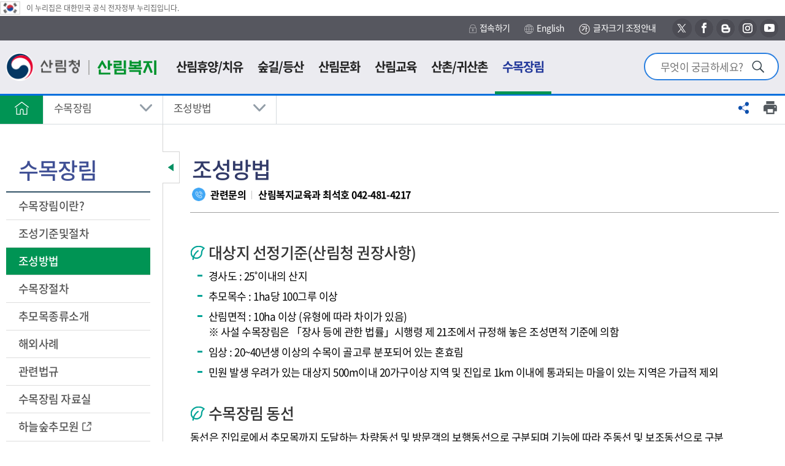

--- FILE ---
content_type: text/html; charset=utf-8
request_url: https://forest.go.kr/kfsweb/kfi/kfs/cms/cmsView.do?cmsId=FC_001135&mn=AR02_07_03
body_size: 373572
content:
<!DOCTYPE html>








<html lang="ko">
<head>
<meta charset="UTF-8">
<meta name="viewport" content="width=device-width, initial-scale=1.0">
<meta http-equiv="X-UA-Compatible" content="ie=edge">







	
	

<meta property="og:type" content="website" />
<meta property="og:url" content="https://www.forest.go.kr/" />
<meta property="og:title" content="수목장림 &gt;  조성방법" />
<meta property="og:image" content="https://www.forest.go.kr/kfs/area/images/common/og_logo.png" />
<meta property="og:description" content="수목장림 &gt;  조성방법" />
<meta property="twitter:card" content="summary" />
<meta property="twitter:title" content="수목장림 &gt;  조성방법" />
<meta property="twitter:url" content="https://www.forest.go.kr/" />
<meta property="twitter:description" content="수목장림 &gt;  조성방법" />
<meta property="twitter:image" content="https://www.forest.go.kr/kfs/area/images/common/og_logo.png" />
<title>산림청 - 분야별산림정보 > 산림복지 > 수목장림 &gt;  조성방법</title>

<!-- <script type="text/javascript" src="/js/kfs/jquery.js"></script> -->
<script src="/js/kfs/jquery-1.12.4.min.js"></script>
<script type="text/javascript" src="/js/kfs/content.js"></script>
<script type="text/javascript" src="/js/2012/content2.js"></script>
<!-- <script type="text/javascript" src="/js/kfs/topmenu.js"></script> -->
<script type="text/javascript" src="/js/kfs/hashlink_fix.js"></script>
<script type="text/javascript" src="/kfsweb/validator.do"></script>
<!-- <script type="text/javascript" src="/js/kfs/AnyMagLoader.js"></script> -->
<script type="text/javascript" src="/js/kfs/loader.js"></script>

<script type="text/javascript" src="/js/kfs/ssbs/jquery.sharer.js"></script>
<link rel="stylesheet" href="/js/kfs/ssbs/jquery.sharer.css">

<!-- 2018.11.19 추가 -->
<!-- <link rel="stylesheet" href="/kfs/css/css.css"> -->
<link rel="stylesheet" href="/kfs/css/sprite.css">
<link rel="stylesheet" href="/kfs/css/font.css">
<link rel="stylesheet" href="/kfs/css/common.css">
<link rel="stylesheet" href="/kfs/css/layout.css?t_=2020041701">
<link rel="stylesheet" href="/kfs/css/jquery-ui.min.css">
<link rel="stylesheet" href="/kfs/css/content.css">
<link rel="stylesheet" href="/kfs/css/board.css">
<link rel="stylesheet" href="/kfs/css/content.css">
<link rel="stylesheet" href="/kfs/css/commponent.css">
<!-- 2020.10.26 추가 -->
<link rel="stylesheet" href="/kfs/css/2020/add_2021.css">
<link rel="stylesheet" href="/kfs/css/2020/search_1017.css">
<link rel="stylesheet" href="/kfs/css/2020/common.css">
<link rel="stylesheet" href="/css/2020/20.css">


<script src="/kfs/js/jquery-ui.min.js"></script>
<link rel="stylesheet" href="/kfs/js/mCustomScrollbar/jquery.mCustomScrollbar.css">
<script src="/kfs/js/mCustomScrollbar/jquery.mCustomScrollbar.concat.min.js"></script>
<script src="/kfs/js/html5shiv.min.js"></script>
<script src="/kfs/js/UserConfig.js"></script>
<script src="/kfs/js/clipreport.js"></script>
<!--
<script src="/kfs/js/kfs/ssbs/jquery.sharer.css"></script>
<script src="/kfs/js/kfs/ssbs/jquery.sharer.js"></script>
 -->
<script src="/js/addScript.js"></script>
<script src="/kfs/js/common.js"></script>

<link type="text/css" rel="stylesheet" href="/kfs/area/css/sub-main.css?v=2405301400">
<link type="text/css" rel="stylesheet" href="/kfs/area/css/sub-layout.css?v=2405301400">


	<script src="https://developers.kakao.com/sdk/js/kakao.min.js"></script>


<script type="text/javascript">
//<![CDATA[


	function fn_memberLoginIs(){
	 
		alert("로그인하신후 이용하실수 있습니다.");
	 	location.href = "/kfsweb/kfi/kfs/mem/memberLoginForm.do;jsessionid=3NdIaQS1NG5GQah4xHsZFbkUXMAp1DJBWaWFaCYKtvcST29EtZiC5epEqsWopjvd.frswas01_servlet_engine5?mn=KFS_05_12_01";
	 

	 
	}

	function fn_satisfaction(){
		var chk = 0;
		for(i=0; i<document.satisfactionVO.stsfdg.length; i++){
			if(document.satisfactionVO.stsfdg[i].checked){
				chk = 1;
			}
		}
		if(chk < 1){
			
				
				
					alert('만족도를 선택해주세요.');
				
			
			document.satisfactionVO.est01.focus();
			return;
		}

		document.satisfactionVO.action = "/kfsweb/kfi/kfs/sft/insertSatisfaction.do;jsessionid=3NdIaQS1NG5GQah4xHsZFbkUXMAp1DJBWaWFaCYKtvcST29EtZiC5epEqsWopjvd.frswas01_servlet_engine5";
		document.satisfactionVO.submit();
	}

	function fn_resultMsg(){
		alert("");
		location.href = ";jsessionid=3NdIaQS1NG5GQah4xHsZFbkUXMAp1DJBWaWFaCYKtvcST29EtZiC5epEqsWopjvd.frswas01_servlet_engine5";
	}
	
	
	function shareFB(){
		window.open("http://www.facebook.com/sharer/sharer.php?u="+encodeURIComponent(window.location.href), "shareFB", "toolbar=0,resizable=1,status=0,width=640,height=528");
	}
	
	function shareTW(){
		window.open("https://twitter.com/intent/tweet?text=TEXT&url="+encodeURIComponent(window.location.href), "shareTW", "toolbar=0,resizable=1,status=0,width=640,height=450");
	}

	function shareGO(){
		// 기존코드
		// window.open("http://www.google.com/bookmarks/mark?op=add&bkmk="+encodeURIComponent(window.location.href), "shareGO", "toolbar=0,resizable=1,status=0,width=600,height=640");
		// 구글플러스 공유(?)
		window.open("https://plus.google.com/share?url="+encodeURIComponent(window.location.href), "shareGO", "toolbar=0,resizable=1,status=0,width=600,height=640");
	}

	function shareNV(){
//		window.open("https://share.naver.com/web/shareView.nhn?url="+encodeURI(encodeURIComponent(window.location.href))+"&title="+encodeURI("수목장림 &gt;  조성방법"), "shareNV", "toolbar=0,resizable=1,status=0,width=600,height=640");
		window.open("https://share.naver.com/web/shareView.nhn?url="+encodeURIComponent(window.location.href)+"&title=수목장림 &gt;  조성방법", "shareNV", "toolbar=0,resizable=1,status=0,width=600,height=640");
	}


	// 기존계정 (로그인에서 문제가 있어서 유성아 계정으로 변경하였음)
	//Kakao.init("5633f8b8df24f3f1aa221147bed10167");
	// 유성아계정
	Kakao.init('7373997b122cf8727b5b7bcc8ef204ea');


	function shareKA() {

		var strTitle = "";
		var url = window.location.href;

		
		
		if(strTitle == ""){
			
		}
		
		// 카카오톡에 공유
		Kakao.Link.createDefaultButton({
			container: '#kakaoBtn',
			objectType: 'feed',
			content: {
	          title: strTitle,
	          description: strTitle,
	          imageUrl: 'https://www.forest.go.kr/kfs/images/common/og_logo.png',
	          link: {
	            mobileWebUrl: url,
	            webUrl: url
	          }
			}
		});

/* 카카오스토리에 공유
		Kakao.Story.share({
			url: url,
			text: strTitle
		});
*/
/* 기존코드
		Kakao.Link.sendDefault({
	    	objectType: 'feed',
	        content: {
	          title: strTitle,
	          description: strTitle,
	          imageUrl: 'https://www.forest.go.kr/kfs/images/common/og_logo.png',
	          link: {
	            mobileWebUrl: url,
	            webUrl: url
	          }
	        },
	        buttons: [
	          {
	            title: '웹으로 보기',
	            link: {
	              mobileWebUrl: url,
	              webUrl: url
	            }
	          },
	          {
	            title: '앱으로 보기',
	            link: {
	              mobileWebUrl: url,
	              webUrl: url
	            }
	          }
	       ]
	    });
*/
	}
	
//]]>
</script>
<script>
	$(function() {
		
		ackInit(ackConfig);		
	});
</script>
	<script type="text/javascript">
	//AKC 설정 값
	var ackConfig = {

	kwdField : 'kwd',
	autoSearchFd : 'autoSearch',
	first_opt_top : 'first_opt_top',
	last_opt_top : 'last_opt_top',
	akc_able : 'akc_able',
	autoSearchOpt : 's',
	url : '/kfsweb/kfs/ack.do?',
	max_count : 10,
	domain_no : 0,
	topKeywordLst : 'topKeywordLst'
	};

	// AKC 모듈 초기화
	function ackInit(ackConfig) {

	// 노드 위치 값 저장
	ackConfig.searchfd = document.getElementById(ackConfig.kwdField);
	ackConfig.autoSearch = document.getElementById(ackConfig.autoSearchFd);
	ackConfig.topKeywordLstFd = document.getElementById(ackConfig.topKeywordLst);
	ackConfig.akcAbleFd = document.getElementById(ackConfig.akc_able);

	// 마우스 이벤트 리스너 등록
	document.addEventListener("click", function(event) {
	autoSrchMouseFun(ackConfig, event);
	});

	// 키보드 이벤트 리스너 등록
	//ackConfig.searchfd.addEventListener("keyup", function(event) {
	//drawAutoSrch(ackConfig);
	//});

	ackConfig.akc_enable = getCookie("akc_enable");

	}

	// 자동완성 마우스 이벤트 함수
	function autoSrchMouseFun(ackConfig, event) {
	switch (event.target.id) {
	case ackConfig.first_opt_top:
	ackConfig.autoSearchOpt = 's';
	drawAutoSrch(ackConfig);
	ackConfig.topKeywordLstFd.style.display = "block";
	break;

	case ackConfig.last_opt_top:
	ackConfig.autoSearchOpt = 'e';
	drawAutoSrch(ackConfig);
	ackConfig.topKeywordLstFd.style.display = "block";
	break;

	case ackConfig.kwdField:
	drawAutoSrch(ackConfig);
	ackConfig.topKeywordLstFd.style.display = "block";
	break;

	case ackConfig.akc_able:

	if (ackConfig.akcAbleFd.text == '끄기') {
	ackConfig.akcAbleFd.innerHTML = '켜기';
	ackConfig.akc_enable = 'off';
	ackConfig.autoSearch.innerHTML = '<li>자동완성 미사용중입니다.</li>';
	ackConfig.topKeywordLstFd.style.display = "block";
	} else {
	ackConfig.akcAbleFd.innerHTML = '끄기';
	ackConfig.akc_enable = 'on';
	drawAutoSrch(ackConfig);
	ackConfig.topKeywordLstFd.style.display = "block";
	}

	setCookie("akc_enable", ackConfig.akc_enable, 365);

	break;
	default:
	ackConfig.topKeywordLstFd.style.display = "none";
	ackConfig.autoSearch.innerHTML = '';
	break;
	}
	}

	// 자동완성 리스트 그리기 함수
	function drawAutoSrch(ackConfig) {
	var kwd = ackConfig.searchfd.value;
	var hilight_tag = 'strong';

	ackConfig.autoSearch.innerHTML = '';

	if (ackConfig.akc_enable != 'off') {
	if (kwd == null || kwd == "") {
	ackConfig.autoSearch.innerHTML = '<li>검색어 자동완성을 사용중입니다.</li>';

	} else {
	$
	.ajax({
	url : ackConfig.url,
	type : 'get',
	data : '&kwd=' + encodeURIComponent(kwd).replace(/'/g, "%27").replace(/"/g, "%22") + '&opt=' + ackConfig.autoSearchOpt,
	dataType : "json",
	success : function(data) {

	var dataBox = data.suggestions[0];
	var resultBox = '';
	var lower_temp_str = '';
	var t_hilight = '';
	for (i in dataBox) {

	t_hilight = dataBox[i].toString();
	lower_temp_str = t_hilight.toLowerCase();

	if (lower_temp_str.indexOf(kwd
	.toLowerCase()) > -1) {

	if (ackConfig.autoSearchOpt == 's') {
	t_hilight = "<" + hilight_tag + ">"
	+ t_hilight.substring(0,
	kwd.length)
	+ "</" + hilight_tag + ">"
	+ t_hilight.substring(
	kwd.length,
	t_hilight.length);
	} else {
	t_hilight = t_hilight.substring(0,
	t_hilight.length
	- kwd.length)
	+ "<" + hilight_tag + ">"
	+ t_hilight
	.substring(
	t_hilight.length
	- kwd.length,
	t_hilight.length)
	+ "</"
	+ hilight_tag + ">";
	}
	}

	resultBox += "<li><a href=\"javascript:dftSchKwd(\'"+dataBox[i].toString()+"\');\">" + t_hilight + "</a></li>";
	}

	if (dataBox.length == 0) {
	ackConfig.autoSearch.innerHTML = '<li>자동완성 단어가 없습니다</li>';
	} else {
	ackConfig.autoSearch.innerHTML = resultBox;
	}
	}
	});
	}
	} else {
	ackConfig.autoSearch.innerHTML = '<li>자동완성 미사용중입니다.</li>';
	ackConfig.akcAbleFd.innerHTML = '켜기';
	ackConfig.topKeywordLstFd.style.display = "none";
	}

	}

	function setCookie(name, value, expiredays) {
	var today = new Date();
	today.setDate(today.getDate() + expiredays);
	document.cookie = name + "=" + escape(value) + "; path=/; expires="
	+ today.toGMTString() + ";";
	}

	/**
	* 쿠키값 얻기 @ param name(쿠키명) @ return str(쿠키값)
	*/
	function getCookie(name) {
	cookie = document.cookie;
	name = name + "=";
	idx = cookie.indexOf(name);
	if (cookie && idx >= 0) {

	tmp = cookie.substring(idx, cookie.length);
	deli = tmp.indexOf(";");
	if (deli > 0) {
	return tmp.substring(name.length, deli);
	} else {
	return tmp.substring(name.length);
	}
	}
	}
	function dftSchKwd(kwd) {
		document.getElementById("kwd").value = kwd;
	}
// 	function fn_getIP(){
// 		$.getJSON("https://api.ipify.org?format=jsonp&callback=?",
// 			function(json) {
// 				var curIP = json.ip;
				
// 				if(curIP.indexOf('152.99.197.') > -1){
// 					document.getElementById("lastModifiedLabel").innerHTML = "[최종수정 : ]";
// 				}
// 			}
// 		);
// 	}

	/*
	function fn_menu_popup(url) {
  		window.open(url, '', 'width=700, height=800, resizable=yes, scrollbars=yes, status=no');
  		//return false;
  	} 
	*/

	</script>

</head>

<body id="total" class=""><!-- class="type04" -->
	

<div id="skip">
        <strong class="hide">반복영역 건너뛰기</strong>
        <a href="#animate">주메뉴 바로가기</a>
        <a href="#main" class="itr_skip">본문바로가기</a>
    </div>
    
	
<div id="wrap">
    <!-- header -->
	<!-- 웹로그 분석 추가 삭제금지--><script type="text/javascript" src="https://weblog.forest.go.kr/wlo/js/wl6.js" ></script>
<div id="header">
	 <div class="eg"><img src="/kfs/images/main/eg_ico.png" alt="태극기" /><span style="padding-left:10px">이 누리집은 대한민국 공식 전자정부 누리집입니다.</span></div>
		<div class="header_top">
                <div class="layout">
                    <!-- <a href="#container_wrap">본문바로가기</a> -->
                   
                    <div class="right_button">
                    	<a class="icon_1" href="javascript:fn_layoutLogin();"><img src="/kfs/area/images/layout/h_rbtn_icon_1.png" alt="">접속하기</a>
							<a class="icon_3" href="http://english.forest.go.kr" target="_blank" title="English"><img src="/kfs/area/images/layout/h_rbtn_icon_3.png" alt="">English</a>
                        <a class="icon_txt" href="/kfsweb/kfi/kfs/cms/cmsView.do?mn=NKFS_07_11&cmsId=FC_003657" title="글자크기 조정안내"><img src="/kfs/area/images/layout/h_rbtn_icon_4.jpg" alt="">글자크기 조정안내</a>
                       <a class="sns_icon icon_4" target="_blank" href="https://twitter.com/forest_news" title="새창"><span class="hide">새창으로 산림청 엑스 바로가기</span></a>
            	<a class="sns_icon icon_5" target="_blank" href="https://ko-kr.facebook.com/forestkorea/" title="새창"><span class="hide">새창으로 산림청 페이스북 바로가기</span></a>
            	<a class="sns_icon icon_6" target="_blank" href="https://blog.naver.com/forest_news" title="새창"><span class="hide">새창으로 산림청 블로그 바로가기</span></a>
            	<a class="sns_icon icon_7" target="_blank" href="https://www.instagram.com/forest_korea/" title="새창"><span class="hide">새창으로 산림청 인스타그램 바로가기</span></a>            	
            	<a class="sns_icon icon_8" target="_blank" href="https://www.youtube.com/channel/UCBZxglYCbIkkvw1CAAJhOVw" title="새창"><span class="hide">새창으로 산림청 유투브 바로가기</span></a>
                    </div>
                </div>
		</div>
		<form name="layoutLoginForm" id="layoutLoginForm" method="post" action="https://www.forest.go.kr/kfsweb/kfi/kfs/mem/memberLoginForm.do?mn=NKFS_01&orgId=kfs">
			<input type="hidden" name="redirectUrl" value="/kfsweb/kfs/areaIdx/Index.do?mn=AR02_07_03">
		</form>
		<script>
			function fn_layoutLogin(){
				$('#layoutLoginForm').submit();
			}
		</script>
		





<script>
	
		function fn_intro_search() {
 		if(document.introFrm.kwd.value == ""){
			alert("검색어를 입력하세요.");
			return false;
		
		}
		document.introFrm.submit();
	}
	
	function fn_intro_search2() {
 		if(document.schFrm.kwd.value == ""){
			alert("검색어를 입력하세요.");
			return false;
		
		}
		document.schFrm.submit();
	}
	
function fn_ajax_ASIS_logout(){
	
	jQuery.ajax({
		url: "https://forest.go.kr/newkfsweb/kfi/kfs/mem/memberLogout.do?mn=KFS_01",
		data: $('#memberLoginFrm').serialize(),
		type: 'post',
		dataType: 'json',
		success: function(request) {
		
				
		}, 
		error: function(request, status, error) {
			
		}
	});
} 
</script>

<!--   -->
		<div id="animate">
                <div id="overflow">
                    <div class="layout">
                        <h1 class="logo Sub-logo sl02">
                            <a href="https://www.forest.go.kr"><img src="/kfs/area/images/common/logo.png" alt="산림청"></a>
                            <span><a href="/kfsweb/kfs/areaIdx/Index.do?mn=AR02">
                                
                                <img src="/kfs/area/images/Main-sub/logo/Main-logo02.png" alt="산림복지">
                                
                                
                                
                            </a></span>
                        </h1>
						<div class="util">
							<!-- <div class="util_new_forest">
								
									<a href="/kfsweb/kfi/kfs/cms/cmsView.do?mn=NKFS_02_13_03&cmsId=FC_000462"><img src="/kfs/images/common/new_forest.png" alt="새산새숲"></a>
								
							</div> -->
							<div class="util_search">
								<form name="introFrm" action="/kfsweb/kfs/search.do" target="_self" method="get" >
								<input type="hidden" name="category" value="TOTAL">
								<input type="hidden" name="w">
								<input type="hidden" name="searchCnd">
								<input type="search" autocomplete="off" name="kwd" value="" title="검색어를 입력하세요" placeholder="무엇이 궁금하세요?" onkeydown="if(event.keyCode==13) {fn_intro_search(); return false;}">
								<button type="button" onclick="fn_intro_search();" ><img src="/kfs/images/main/srch_ico.png" alt="검색"></button>  
								</form>
							</div>
							
							 <div class="util_search_mb">
								<button class="search_open"><img src="/kfs/images/layout/util_search_button.png" alt="통합검색창 열기"></button>
								<button class="search_close"><img src="/kfs/images/layout/util_search_button_close.png" alt="통합검색창 닫기"></button>
							</div>
							
							<div class="util_sitemap">
								<a href="/kfsweb/cm/sym/mpm/SiteMapList.do?mn=NKFS_07_06"><img src="/kfs/images/layout/util_sitemap_button.png" alt="전체메뉴"></a>
							</div>
							
						</div>
                    </div>
                    
                    
                    
                    
                    
					
                    <nav id="gnb" tabindex="0">
                        <ul id="tm" class="gnb_group gnb-center02">
                        
                        
                            <li class="depth_1">
                            	<a target="_self" title="산림휴양/치유" href="/kfsweb/kfi/kfs/cms/cmsView.do?cmsId=FC_001349&amp;mn=AR02_01_01_01" >
                                    <span>산림휴양/치유</span>  
                                </a>
                                <div class="group group_1">
                                    <div class="summary">
                                        <strong class="sumry_ti">산림휴양/치유</strong>
                                        <div class="sumry_pt">
											사람이 중심이 되는 따뜻하고<br>
											행복한 세상을 만드는 데 <br>
											산림청이 앞장서겠습니다.
                                        </div>
                                    </div>
                                    
                                    <ul id="tm_1th" class="depth_2">
                                        
                                        
                                            
                                        
                                            
                                                
                                                <li>
                                                    <a href="/kfsweb/kfi/kfs/cms/cmsView.do?cmsId=FC_001349&amp;mn=AR02_01" target="_self">자연휴양림</a>
                                                    
                                                        <ul class="depth_3">
                                                            
                                                                
                                                                    
                                                                        <li><a href="/kfsweb/kfi/kfs/cms/cmsView.do?cmsId=FC_001349&amp;mn=AR02_01_01_01" target="_self">자연휴양림소개</a></li>
                                                                    
                                                                
                                                                    
                                                                
                                                                    
                                                                
                                                                    
                                                                
                                                                    
                                                                
                                                                    
                                                                
                                                                    
                                                                
                                                                    
                                                                
                                                                    
                                                                
                                                                    
                                                                
                                                                    
                                                                
                                                                    
                                                                
                                                                    
                                                                
                                                                    
                                                                
                                                                    
                                                                
                                                                    
                                                                
                                                                    
                                                                
                                                                    
                                                                
                                                                    
                                                                
                                                                    
                                                                        <li><a href="/kfsweb/kfi/kfs/foreston/main/contents/CmpngInfo/selectCmpngInfoList.do?restTpcd=01&amp;mn=AR02_01_01_02" target="_self">국·공·사자연휴양림(전체)</a></li>
                                                                    
                                                                
                                                                    
                                                                
                                                                    
                                                                
                                                                    
                                                                
                                                                    
                                                                
                                                                    
                                                                
                                                                    
                                                                
                                                                    
                                                                
                                                                    
                                                                
                                                                    
                                                                
                                                                    
                                                                
                                                                    
                                                                
                                                                    
                                                                
                                                                    
                                                                
                                                                    
                                                                
                                                                    
                                                                
                                                                    
                                                                
                                                                    
                                                                
                                                                    
                                                                
                                                                    
                                                                
                                                                    
                                                                
                                                                    
                                                                
                                                                    
                                                                        <li><a href="/kfsweb/kfi/kfs/foreston/main/contents/CmpngInfo/selectCmpngInfoList.do?restTpcd=01&amp;restMngmeMnbdCd=001&amp;mn=AR02_01_01_03" target="_self">국립자연휴양림</a></li>
                                                                    
                                                                
                                                                    
                                                                
                                                                    
                                                                
                                                                    
                                                                
                                                                    
                                                                
                                                                    
                                                                
                                                                    
                                                                
                                                                    
                                                                
                                                                    
                                                                
                                                                    
                                                                        <li><a href="/kfsweb/kfi/kfs/foreston/main/contents/CmpngInfo/selectCmpngInfoList.do?restTpcd=01&amp;restMngmeMnbdCd=002&amp;mn=AR02_01_01_04" target="_self">지자체자연휴양림</a></li>
                                                                    
                                                                
                                                                    
                                                                
                                                                    
                                                                
                                                                    
                                                                
                                                                    
                                                                        <li><a href="/kfsweb/kfi/kfs/foreston/main/contents/CmpngInfo/selectCmpngInfoList.do?restTpcd=01&amp;restMngmeMnbdCd=003&amp;mn=AR02_01_01_05" target="_self">개인자연휴양림</a></li>
                                                                    
                                                                
                                                                    
                                                                
                                                                    
                                                                
                                                                    
                                                                
                                                                    
                                                                
                                                                    
                                                                
                                                                    
                                                                
                                                                    
                                                                
                                                                    
                                                                
                                                                    
                                                                
                                                                    
                                                                
                                                                    
                                                                
                                                                    
                                                                
                                                            
                                                        </ul>
                                                    
                                                </li>
                                            
                                        
                                            
                                        
                                            
                                        
                                            
                                        
                                            
                                        
                                            
                                        
                                            
                                        
                                            
                                        
                                            
                                        
                                            
                                                
                                                <li>
                                                    <a href="/kfsweb/kfi/kfs/cms/cmsView.do?cmsId=FC_001329&amp;mn=AR02_01_02_01" target="_self">숲속 시설</a>
                                                    
                                                        <ul class="depth_3">
                                                            
                                                                
                                                                    
                                                                
                                                                    
                                                                
                                                                    
                                                                        <li><a href="/kfsweb/kfi/kfs/cms/cmsView.do?cmsId=FC_001329&amp;mn=AR02_01_02_01" target="_self">숲속야영장 소개</a></li>
                                                                    
                                                                
                                                                    
                                                                
                                                                    
                                                                
                                                                    
                                                                
                                                                    
                                                                
                                                                    
                                                                
                                                                    
                                                                
                                                                    
                                                                
                                                                    
                                                                
                                                                    
                                                                
                                                                    
                                                                
                                                                    
                                                                
                                                                    
                                                                
                                                                    
                                                                
                                                                    
                                                                
                                                                    
                                                                
                                                                    
                                                                
                                                                    
                                                                
                                                                    
                                                                        <li><a href="/kfsweb/kfi/kfs/cms/cmsView.do?cmsId=FC_001330&amp;mn=AR02_01_02_02" target="_self">산림욕장소개</a></li>
                                                                    
                                                                
                                                                    
                                                                
                                                                    
                                                                
                                                                    
                                                                
                                                                    
                                                                
                                                                    
                                                                
                                                                    
                                                                
                                                                    
                                                                
                                                                    
                                                                
                                                                    
                                                                
                                                                    
                                                                
                                                                    
                                                                
                                                                    
                                                                
                                                                    
                                                                
                                                                    
                                                                
                                                                    
                                                                
                                                                    
                                                                
                                                                    
                                                                
                                                                    
                                                                
                                                                    
                                                                
                                                                    
                                                                
                                                                    
                                                                
                                                                    
                                                                        <li><a href="https://www.sooperang.or.kr/" target="_blank">숲체원/치유의 숲</a></li>
                                                                    
                                                                
                                                                    
                                                                
                                                                    
                                                                
                                                                    
                                                                
                                                                    
                                                                
                                                                    
                                                                
                                                                    
                                                                
                                                                    
                                                                
                                                                    
                                                                
                                                                    
                                                                
                                                                    
                                                                
                                                                    
                                                                
                                                                    
                                                                
                                                                    
                                                                
                                                                    
                                                                
                                                                    
                                                                
                                                                    
                                                                
                                                                    
                                                                
                                                                    
                                                                
                                                                    
                                                                
                                                                    
                                                                
                                                                    
                                                                
                                                                    
                                                                
                                                                    
                                                                
                                                                    
                                                                
                                                            
                                                        </ul>
                                                    
                                                </li>
                                            
                                        
                                            
                                        
                                            
                                        
                                            
                                                
                                                <li>
                                                    <a href="/kfsweb/kfi/kfs/cms/cmsView.do?cmsId=FC_001569&amp;mn=AR02_01_03_01" target="_self">산림치유/치유의숲</a>
                                                    
                                                        <ul class="depth_3">
                                                            
                                                                
                                                                    
                                                                
                                                                    
                                                                
                                                                    
                                                                
                                                                    
                                                                
                                                                    
                                                                        <li><a href="/kfsweb/kfi/kfs/cms/cmsView.do?cmsId=FC_001569&amp;mn=AR02_01_03_01" target="_self">산림치유소개</a></li>
                                                                    
                                                                
                                                                    
                                                                
                                                                    
                                                                
                                                                    
                                                                
                                                                    
                                                                
                                                                    
                                                                
                                                                    
                                                                
                                                                    
                                                                
                                                                    
                                                                
                                                                    
                                                                
                                                                    
                                                                
                                                                    
                                                                
                                                                    
                                                                
                                                                    
                                                                        <li><a href="/kfsweb/cop/bbs/selectBoardList.do?bbsId=BBSMSTR_1399&amp;mn=AR02_01_03_02" target="_self">산림치유 자료실</a></li>
                                                                    
                                                                
                                                                    
                                                                
                                                                    
                                                                
                                                                    
                                                                
                                                                    
                                                                
                                                                    
                                                                
                                                                    
                                                                
                                                                    
                                                                
                                                                    
                                                                
                                                                    
                                                                
                                                                    
                                                                
                                                                    
                                                                
                                                                    
                                                                
                                                                    
                                                                
                                                                    
                                                                
                                                                    
                                                                
                                                                    
                                                                
                                                                    
                                                                
                                                                    
                                                                
                                                                    
                                                                
                                                                    
                                                                
                                                                    
                                                                
                                                                    
                                                                        <li><a href="/kfsweb/cop/bbs/selectBoardList.do?bbsId=BBSMSTR_1363&amp;mn=AR02_01_03_03" target="_self">산림치유 동영상 자료실</a></li>
                                                                    
                                                                
                                                                    
                                                                
                                                                    
                                                                
                                                                    
                                                                
                                                                    
                                                                
                                                                    
                                                                
                                                                    
                                                                
                                                                    
                                                                
                                                                    
                                                                
                                                                    
                                                                
                                                                    
                                                                
                                                                    
                                                                
                                                                    
                                                                
                                                                    
                                                                
                                                                    
                                                                        <li><a href="/kfsweb/kfi/kfs/cms/cmsView.do?cmsId=FC_001570&amp;mn=AR02_01_03_04" target="_self">치유의 숲 소개</a></li>
                                                                    
                                                                
                                                                    
                                                                
                                                                    
                                                                
                                                                    
                                                                
                                                                    
                                                                
                                                                    
                                                                
                                                                    
                                                                
                                                                    
                                                                
                                                                    
                                                                
                                                                    
                                                                
                                                                    
                                                                
                                                                    
                                                                
                                                                    
                                                                
                                                                    
                                                                
                                                            
                                                        </ul>
                                                    
                                                </li>
                                            
                                        
                                            
                                        
                                            
                                        
                                            
                                        
                                            
                                                
                                                <li>
                                                    <a href="/kfsweb/kfi/kfs/cms/cmsView.do?cmsId=FC_000876&amp;mn=AR02_01_04_01" target="_self">산림치유지도사</a>
                                                    
                                                        <ul class="depth_3">
                                                            
                                                                
                                                                    
                                                                
                                                                    
                                                                        <li><a href="/kfsweb/kfi/kfs/cms/cmsView.do?cmsId=FC_000876&amp;mn=AR02_01_04_01" target="_self">산림치유지도사 소개</a></li>
                                                                    
                                                                
                                                                    
                                                                
                                                                    
                                                                
                                                                    
                                                                
                                                                    
                                                                
                                                                    
                                                                
                                                                    
                                                                
                                                                    
                                                                
                                                                    
                                                                
                                                                    
                                                                
                                                                    
                                                                
                                                                    
                                                                
                                                                    
                                                                
                                                                    
                                                                
                                                                    
                                                                
                                                                    
                                                                
                                                                    
                                                                
                                                                    
                                                                
                                                                    
                                                                
                                                                    
                                                                
                                                                    
                                                                        <li><a href="/kfsweb/kfi/kfs/cms/cmsView.do?cmsId=FC_000877&amp;mn=AR02_01_04_02" target="_self">산림치유지도사 FAQ</a></li>
                                                                    
                                                                
                                                                    
                                                                
                                                                    
                                                                
                                                                    
                                                                
                                                                    
                                                                
                                                                    
                                                                
                                                                    
                                                                
                                                                    
                                                                
                                                                    
                                                                
                                                                    
                                                                
                                                                    
                                                                
                                                                    
                                                                
                                                                    
                                                                
                                                                    
                                                                
                                                                    
                                                                        <li><a href="/kfsweb/cop/bbs/selectBoardList.do?bbsId=BBSMSTR_1437&amp;mn=AR02_01_04_03" target="_self">산림치유지도사 자료실</a></li>
                                                                    
                                                                
                                                                    
                                                                
                                                                    
                                                                
                                                                    
                                                                
                                                                    
                                                                
                                                                    
                                                                
                                                                    
                                                                
                                                                    
                                                                
                                                                    
                                                                
                                                                    
                                                                
                                                                    
                                                                
                                                                    
                                                                
                                                                    
                                                                
                                                                    
                                                                
                                                                    
                                                                
                                                                    
                                                                
                                                                    
                                                                
                                                                    
                                                                
                                                                    
                                                                
                                                                    
                                                                
                                                                    
                                                                
                                                                    
                                                                
                                                                    
                                                                
                                                                    
                                                                
                                                                    
                                                                
                                                                    
                                                                
                                                                    
                                                                
                                                                    
                                                                
                                                                    
                                                                
                                                                    
                                                                
                                                                    
                                                                
                                                                    
                                                                
                                                            
                                                        </ul>
                                                    
                                                </li>
                                            
                                        
                                            
                                        
                                            
                                        
                                            
                                        
                                            
                                        
                                            
                                        
                                            
                                        
                                            
                                        
                                            
                                        
                                            
                                        
                                            
                                        
                                            
                                        
                                            
                                        
                                    </ul>
                                </div>
                            </li>                            
                        
                            <li class="depth_1">
                            	<a target="_self" title="숲길/등산" href="/kfsweb/kfi/kfs/cms/cmsView.do?cmsId=FC_001194&amp;mn=AR02_02_01" >
                                    <span>숲길/등산</span>  
                                </a>
                                <div class="group group_2">
                                    <div class="summary">
                                        <strong class="sumry_ti">숲길/등산</strong>
                                        <div class="sumry_pt">
											사람이 중심이 되는 따뜻하고<br>
											행복한 세상을 만드는 데 <br>
											산림청이 앞장서겠습니다.
                                        </div>
                                    </div>
                                    
                                    <ul id="tm_2th" class="depth_2">
                                        
                                        
                                            
                                        
                                            
                                        
                                            
                                        
                                            
                                                
                                                <li>
                                                    <a href="/kfsweb/kfi/kfs/cms/cmsView.do?cmsId=FC_001194&amp;mn=AR02_02_01" target="_self">숲길소개</a>
                                                    
                                                </li>
                                            
                                        
                                            
                                        
                                            
                                        
                                            
                                        
                                            
                                        
                                            
                                        
                                            
                                                
                                                <li>
                                                    <a href="/kfsweb/kfi/kfs/cms/cmsView.do?cmsId=FC_001197&amp;mn=AR02_02_02_01" target="_self">등산로</a>
                                                    
                                                        <ul class="depth_3">
                                                            
                                                                
                                                                    
                                                                
                                                                    
                                                                
                                                                    
                                                                
                                                                    
                                                                
                                                                    
                                                                
                                                                    
                                                                
                                                                    
                                                                
                                                                    
                                                                
                                                                    
                                                                        <li><a href="/kfsweb/kfi/kfs/cms/cmsView.do?cmsId=FC_001197&amp;mn=AR02_02_02_01" target="_self">등산문화개선</a></li>
                                                                    
                                                                
                                                                    
                                                                
                                                                    
                                                                
                                                                    
                                                                
                                                                    
                                                                
                                                                    
                                                                
                                                                    
                                                                
                                                                    
                                                                
                                                                    
                                                                
                                                                    
                                                                
                                                                    
                                                                
                                                                    
                                                                
                                                                    
                                                                
                                                                    
                                                                
                                                                    
                                                                
                                                                    
                                                                
                                                                    
                                                                
                                                                    
                                                                
                                                                    
                                                                        <li><a href="https://map.forest.go.kr/forest/?systype=mapSearch&amp;searchOption=trail" target="_blank">등산로찾기</a></li>
                                                                    
                                                                
                                                                    
                                                                
                                                                    
                                                                
                                                                    
                                                                
                                                                    
                                                                
                                                                    
                                                                
                                                                    
                                                                
                                                                    
                                                                
                                                                    
                                                                
                                                                    
                                                                
                                                                    
                                                                
                                                                    
                                                                
                                                                    
                                                                
                                                                    
                                                                
                                                                    
                                                                
                                                                    
                                                                
                                                                    
                                                                
                                                                    
                                                                
                                                                    
                                                                
                                                                    
                                                                
                                                                    
                                                                
                                                                    
                                                                
                                                                    
                                                                
                                                                    
                                                                
                                                                    
                                                                
                                                                    
                                                                
                                                                    
                                                                
                                                                    
                                                                
                                                                    
                                                                
                                                                    
                                                                
                                                                    
                                                                
                                                                    
                                                                
                                                                    
                                                                
                                                                    
                                                                
                                                                    
                                                                
                                                                    
                                                                
                                                                    
                                                                
                                                                    
                                                                
                                                                    
                                                                
                                                                    
                                                                
                                                                    
                                                                
                                                            
                                                        </ul>
                                                    
                                                </li>
                                            
                                        
                                            
                                        
                                            
                                                
                                                <li>
                                                    <a href="https://komount.or.kr/html/index.do?html=forest_way" target="_blank" title="국가숲길(새창)">국가숲길</a>
                                                    
                                                </li>
                                            
                                        
                                            
                                        
                                            
                                        
                                            
                                        
                                            
                                                
                                                <li>
                                                    <a href="https://www.foresttrip.go.kr/indvz/main.do?hmpgId=ID05030009" target="_blank" title="동서트레일(새창)">동서트레일</a>
                                                    
                                                </li>
                                            
                                        
                                            
                                        
                                            
                                        
                                            
                                                
                                                <li>
                                                    <a href="/kfsweb/kfi/kfs/foreston/main/contents/FmmntSrch/selectFmmntSrchList.do?mn=AR02_02_05_01" target="_self">명산명품숲</a>
                                                    
                                                        <ul class="depth_3">
                                                            
                                                                
                                                                    
                                                                
                                                                    
                                                                
                                                                    
                                                                
                                                                    
                                                                
                                                                    
                                                                
                                                                    
                                                                
                                                                    
                                                                
                                                                    
                                                                
                                                                    
                                                                
                                                                    
                                                                
                                                                    
                                                                
                                                                    
                                                                
                                                                    
                                                                
                                                                    
                                                                        <li><a href="/kfsweb/kfi/kfs/foreston/main/contents/FmmntSrch/selectFmmntSrchList.do?mn=AR02_02_05_01" target="_self">100대 명산</a></li>
                                                                    
                                                                
                                                                    
                                                                
                                                                    
                                                                
                                                                    
                                                                
                                                                    
                                                                
                                                                    
                                                                
                                                                    
                                                                
                                                                    
                                                                
                                                                    
                                                                
                                                                    
                                                                
                                                                    
                                                                        <li><a href="https://foresttrip.go.kr/pot/frtrl/mp/selectMpFrtrl50List.do?hmpgId=FRTRL&amp;menuId=002007" target="_blank">명품숲길 50선</a></li>
                                                                    
                                                                
                                                                    
                                                                
                                                                    
                                                                
                                                                    
                                                                
                                                                    
                                                                
                                                                    
                                                                
                                                                    
                                                                
                                                                    
                                                                
                                                                    
                                                                        <li><a href="/kfsweb/cop/bbs/selectBoardList.do?bbsId=BBSMSTR_1845&amp;mn=AR02_02_05_03" target="_self">100대 명품숲</a></li>
                                                                    
                                                                
                                                                    
                                                                
                                                                    
                                                                
                                                                    
                                                                
                                                                    
                                                                
                                                                    
                                                                
                                                                    
                                                                
                                                                    
                                                                
                                                                    
                                                                
                                                                    
                                                                
                                                                    
                                                                
                                                                    
                                                                
                                                                    
                                                                
                                                                    
                                                                
                                                                    
                                                                
                                                                    
                                                                
                                                                    
                                                                        <li><a href="/kfsweb/cop/bbs/selectBoardList.do?bbsId=BBSMSTR_1857&amp;mn=AR02_02_05_04" target="_self">잘 가꾼 국유림</a></li>
                                                                    
                                                                
                                                                    
                                                                
                                                                    
                                                                
                                                                    
                                                                
                                                                    
                                                                
                                                                    
                                                                
                                                                    
                                                                
                                                                    
                                                                
                                                                    
                                                                
                                                                    
                                                                
                                                                    
                                                                
                                                                    
                                                                
                                                                    
                                                                
                                                                    
                                                                
                                                                    
                                                                
                                                                    
                                                                
                                                                    
                                                                
                                                                    
                                                                
                                                                    
                                                                
                                                                    
                                                                
                                                            
                                                        </ul>
                                                    
                                                </li>
                                            
                                        
                                            
                                        
                                            
                                        
                                            
                                                
                                                <li>
                                                    <a href="/kfsweb/kfi/kfs/jbRsrvt/jbIntro.do?mn=AR02_02_06_01" target="_self">탐방로</a>
                                                    
                                                        <ul class="depth_3">
                                                            
                                                                
                                                                    
                                                                
                                                                    
                                                                
                                                                    
                                                                
                                                                    
                                                                
                                                                    
                                                                
                                                                    
                                                                
                                                                    
                                                                
                                                                    
                                                                
                                                                    
                                                                
                                                                    
                                                                
                                                                    
                                                                
                                                                    
                                                                
                                                                    
                                                                        <li><a href="/kfsweb/kfi/kfs/jbRsrvt/jbIntro.do?mn=AR02_02_06_01" target="_self">점봉산 곰배령 산림생태탐방 안내</a></li>
                                                                    
                                                                
                                                                    
                                                                
                                                                    
                                                                
                                                                    
                                                                
                                                                    
                                                                
                                                                    
                                                                
                                                                    
                                                                
                                                                    
                                                                
                                                                    
                                                                
                                                                    
                                                                
                                                                    
                                                                
                                                                    
                                                                
                                                                    
                                                                
                                                                    
                                                                        <li><a href="/kfsweb/kfi/kfs/cms/cmsView.do?cmsId=FC_001146&amp;mn=AR02_02_06_02" target="_self">인제자작나무숲 안내</a></li>
                                                                    
                                                                
                                                                    
                                                                
                                                                    
                                                                
                                                                    
                                                                
                                                                    
                                                                
                                                                    
                                                                
                                                                    
                                                                
                                                                    
                                                                
                                                                    
                                                                
                                                                    
                                                                        <li><a href="/kfsweb/kfi/kfs/cms/cmsView.do?cmsId=FC_001140&amp;mn=AR02_02_06_03" target="_self">제주산림과학연구시험림안내</a></li>
                                                                    
                                                                
                                                                    
                                                                
                                                                    
                                                                
                                                                    
                                                                
                                                                    
                                                                
                                                                    
                                                                
                                                                    
                                                                
                                                                    
                                                                
                                                                    
                                                                
                                                                    
                                                                
                                                                    
                                                                        <li><a href="https://www.foresttrip.go.kr/indvz/main.do?hmpgId=ID05030006" target="_blank">홍릉숲 탐방</a></li>
                                                                    
                                                                
                                                                    
                                                                
                                                                    
                                                                
                                                                    
                                                                
                                                                    
                                                                
                                                                    
                                                                
                                                                    
                                                                
                                                                    
                                                                
                                                                    
                                                                
                                                                    
                                                                
                                                                    
                                                                
                                                                    
                                                                
                                                                    
                                                                
                                                                    
                                                                
                                                                    
                                                                
                                                                    
                                                                
                                                                    
                                                                
                                                                    
                                                                
                                                                    
                                                                
                                                                    
                                                                
                                                                    
                                                                
                                                                    
                                                                
                                                                    
                                                                
                                                            
                                                        </ul>
                                                    
                                                </li>
                                            
                                        
                                            
                                        
                                            
                                        
                                            
                                                
                                                <li>
                                                    <a href="/kfsweb/kfi/kfs/cms/cmsView.do?cmsId=FC_001352&amp;mn=AR02_02_07_01" target="_self">산림레포츠</a>
                                                    
                                                        <ul class="depth_3">
                                                            
                                                                
                                                                    
                                                                
                                                                    
                                                                
                                                                    
                                                                
                                                                    
                                                                
                                                                    
                                                                
                                                                    
                                                                
                                                                    
                                                                
                                                                    
                                                                
                                                                    
                                                                
                                                                    
                                                                
                                                                    
                                                                        <li><a href="/kfsweb/kfi/kfs/cms/cmsView.do?cmsId=FC_001352&amp;mn=AR02_02_07_01" target="_self">산림레포츠소개</a></li>
                                                                    
                                                                
                                                                    
                                                                
                                                                    
                                                                
                                                                    
                                                                
                                                                    
                                                                
                                                                    
                                                                        <li><a href="/kfsweb/kfi/kfs/cms/cmsView.do?cmsId=FC_001367&amp;mn=AR02_02_07_02" target="_self">유형별산림레포츠</a></li>
                                                                    
                                                                
                                                                    
                                                                
                                                                    
                                                                
                                                                    
                                                                
                                                                    
                                                                
                                                                    
                                                                
                                                                    
                                                                
                                                                    
                                                                
                                                                    
                                                                
                                                                    
                                                                
                                                                    
                                                                
                                                                    
                                                                
                                                                    
                                                                
                                                                    
                                                                
                                                                    
                                                                
                                                                    
                                                                
                                                                    
                                                                
                                                                    
                                                                
                                                                    
                                                                
                                                                    
                                                                
                                                                    
                                                                
                                                                    
                                                                
                                                                    
                                                                
                                                                    
                                                                
                                                                    
                                                                
                                                                    
                                                                
                                                                    
                                                                
                                                                    
                                                                
                                                                    
                                                                
                                                                    
                                                                
                                                                    
                                                                
                                                                    
                                                                
                                                                    
                                                                
                                                                    
                                                                
                                                                    
                                                                
                                                                    
                                                                
                                                                    
                                                                
                                                                    
                                                                
                                                                    
                                                                
                                                                    
                                                                
                                                                    
                                                                
                                                                    
                                                                
                                                                    
                                                                
                                                                    
                                                                
                                                                    
                                                                
                                                                    
                                                                
                                                                    
                                                                
                                                                    
                                                                
                                                                    
                                                                
                                                                    
                                                                
                                                                    
                                                                
                                                                    
                                                                
                                                            
                                                        </ul>
                                                    
                                                </li>
                                            
                                        
                                            
                                        
                                            
                                        
                                            
                                        
                                            
                                        
                                            
                                        
                                    </ul>
                                </div>
                            </li>                            
                        
                            <li class="depth_1">
                            	<a target="_self" title="산림문화" href="/kfsweb/cop/bbs/selectBoardList.do?bbsId=BBSMSTR_1488&amp;mn=AR02_03_01" >
                                    <span>산림문화</span>  
                                </a>
                                <div class="group group_3">
                                    <div class="summary">
                                        <strong class="sumry_ti">산림문화</strong>
                                        <div class="sumry_pt">
											사람이 중심이 되는 따뜻하고<br>
											행복한 세상을 만드는 데 <br>
											산림청이 앞장서겠습니다.
                                        </div>
                                    </div>
                                    
                                    <ul id="tm_3th" class="depth_2">
                                        
                                        
                                            
                                        
                                            
                                        
                                            
                                                
                                                <li>
                                                    <a href="/kfsweb/cop/bbs/selectBoardList.do?bbsId=BBSMSTR_1488&amp;mn=AR02_03_01" target="_self">국가산림문화자산</a>
                                                    
                                                </li>
                                            
                                        
                                            
                                        
                                            
                                        
                                            
                                        
                                            
                                        
                                            
                                                
                                                <li>
                                                    <a href="/kfsweb/kfi/kfs/cms/cmsView.do?cmsId=FC_003047&amp;mn=AR02_03_02_01" target="_self">산림문화 소개</a>
                                                    
                                                        <ul class="depth_3">
                                                            
                                                                
                                                                    
                                                                
                                                                    
                                                                
                                                                    
                                                                
                                                                    
                                                                        <li><a href="/kfsweb/kfi/kfs/cms/cmsView.do?cmsId=FC_003047&amp;mn=AR02_03_02_01" target="_self">산의 날 소개</a></li>
                                                                    
                                                                
                                                                    
                                                                
                                                                    
                                                                
                                                                    
                                                                
                                                                    
                                                                
                                                                    
                                                                
                                                                    
                                                                
                                                                    
                                                                
                                                                    
                                                                
                                                                    
                                                                
                                                                    
                                                                
                                                                    
                                                                
                                                                    
                                                                
                                                                    
                                                                
                                                                    
                                                                
                                                                    
                                                                        <li><a href="/kfsweb/kfi/kfs/cms/cmsView.do?cmsId=FC_003044&amp;mn=AR02_03_02_02" target="_self">녹색문학상 소개</a></li>
                                                                    
                                                                
                                                                    
                                                                
                                                                    
                                                                
                                                                    
                                                                
                                                                    
                                                                
                                                                    
                                                                
                                                                    
                                                                
                                                                    
                                                                
                                                                    
                                                                
                                                                    
                                                                
                                                                    
                                                                
                                                                    
                                                                
                                                                    
                                                                
                                                                    
                                                                
                                                                    
                                                                
                                                                    
                                                                        <li><a href="/kfsweb/kfi/kfs/cms/cmsView.do?cmsId=FC_003045&amp;mn=AR02_03_02_03" target="_self">산림문화전집 소개</a></li>
                                                                    
                                                                
                                                                    
                                                                
                                                                    
                                                                
                                                                    
                                                                
                                                                    
                                                                
                                                                    
                                                                
                                                                    
                                                                
                                                                    
                                                                
                                                                    
                                                                
                                                                    
                                                                
                                                                    
                                                                
                                                                    
                                                                
                                                                    
                                                                
                                                                    
                                                                
                                                                    
                                                                
                                                                    
                                                                        <li><a href="/kfsweb/kfi/kfs/cms/cmsView.do?cmsId=FC_003046&amp;mn=AR02_03_02_04" target="_self">산림문화박람회 소개</a></li>
                                                                    
                                                                
                                                                    
                                                                
                                                                    
                                                                
                                                                    
                                                                
                                                                    
                                                                
                                                                    
                                                                
                                                                    
                                                                
                                                                    
                                                                        <li><a href="/kfsweb/kfi/kfs/cms/cmsView.do?cmsId=FC_001321&amp;mn=AR02_03_02_05" target="_self">산림문화작품공모전소개</a></li>
                                                                    
                                                                
                                                                    
                                                                
                                                                    
                                                                
                                                                    
                                                                
                                                                    
                                                                
                                                                    
                                                                        <li><a href="/kfsweb/cop/bbs/selectBoardList.do?bbsId=BBSMSTR_1805&amp;mn=AR02_03_02_06" target="_self">산림문화자료실</a></li>
                                                                    
                                                                
                                                                    
                                                                
                                                                    
                                                                
                                                                    
                                                                
                                                                    
                                                                
                                                                    
                                                                
                                                                    
                                                                
                                                            
                                                        </ul>
                                                    
                                                </li>
                                            
                                        
                                            
                                        
                                            
                                        
                                            
                                        
                                            
                                        
                                            
                                                
                                                <li>
                                                    <a href="/kfsweb/kfi/kfs/cms/cmsView.do?cmsId=FC_001331&amp;mn=AR02_03_03_01" target="_self">국민의숲</a>
                                                    
                                                        <ul class="depth_3">
                                                            
                                                                
                                                                    
                                                                
                                                                    
                                                                
                                                                    
                                                                
                                                                    
                                                                
                                                                    
                                                                
                                                                    
                                                                
                                                                    
                                                                
                                                                    
                                                                        <li><a href="/kfsweb/kfi/kfs/cms/cmsView.do?cmsId=FC_001331&amp;mn=AR02_03_03_01" target="_self">국민의 숲 개요</a></li>
                                                                    
                                                                
                                                                    
                                                                
                                                                    
                                                                
                                                                    
                                                                
                                                                    
                                                                
                                                                    
                                                                
                                                                    
                                                                
                                                                    
                                                                
                                                                    
                                                                
                                                                    
                                                                
                                                                    
                                                                
                                                                    
                                                                
                                                                    
                                                                
                                                                    
                                                                
                                                                    
                                                                
                                                                    
                                                                
                                                                    
                                                                
                                                                    
                                                                
                                                                    
                                                                
                                                                    
                                                                
                                                                    
                                                                
                                                                    
                                                                        <li><a href="/kfsweb/kfi/kfs/cms/cmsView.do?cmsId=FC_001334&amp;mn=AR02_03_03_02" target="_self">단체의 숲</a></li>
                                                                    
                                                                
                                                                    
                                                                
                                                                    
                                                                
                                                                    
                                                                
                                                                    
                                                                        <li><a href="/kfsweb/kfi/kfs/cms/cmsView.do?cmsId=FC_001336&amp;mn=AR02_03_03_03" target="_self">체험의 숲</a></li>
                                                                    
                                                                
                                                                    
                                                                
                                                                    
                                                                
                                                                    
                                                                
                                                                    
                                                                
                                                                    
                                                                
                                                                    
                                                                
                                                                    
                                                                
                                                                    
                                                                
                                                                    
                                                                
                                                                    
                                                                
                                                                    
                                                                
                                                                    
                                                                
                                                                    
                                                                
                                                                    
                                                                
                                                                    
                                                                
                                                                    
                                                                
                                                                    
                                                                        <li><a href="/kfsweb/kfi/kfs/cms/cmsView.do?cmsId=FC_001337&amp;mn=AR02_03_03_04" target="_self">산림레포츠의 숲</a></li>
                                                                    
                                                                
                                                                    
                                                                
                                                                    
                                                                
                                                                    
                                                                
                                                                    
                                                                
                                                                    
                                                                
                                                                    
                                                                
                                                                    
                                                                        <li><a href="/kfsweb/kfi/kfs/cms/cmsView.do?cmsId=FC_001338&amp;mn=AR02_03_03_05" target="_self">사회환원의 숲</a></li>
                                                                    
                                                                
                                                                    
                                                                
                                                                    
                                                                
                                                                    
                                                                
                                                                    
                                                                
                                                                    
                                                                        <li><a href="/kfsweb/kfi/kfs/cms/cmsView.do?cmsId=FC_003053&amp;mn=AR02_03_03_06" target="_self">국민의 숲 이용신청</a></li>
                                                                    
                                                                
                                                                    
                                                                        <li><a href="/kfsweb/kfi/kfs/cms/cmsView.do?cmsId=FC_001418&amp;mn=AR02_03_03_07" target="_self">국민의 숲 운영사례</a></li>
                                                                    
                                                                
                                                                    
                                                                
                                                                    
                                                                        <li><a href="/kfsweb/kfi/kfs/foreston/main/contents/FrestTrpltInfo/selectMmntnFrestTrpltInfoList.do?mn=AR02_03_03_08" target="_self">국민의 숲 대상지보기</a></li>
                                                                    
                                                                
                                                                    
                                                                
                                                                    
                                                                
                                                            
                                                        </ul>
                                                    
                                                </li>
                                            
                                        
                                            
                                        
                                            
                                        
                                            
                                        
                                            
                                        
                                            
                                        
                                            
                                        
                                            
                                        
                                            
                                        
                                            
                                        
                                            
                                        
                                            
                                        
                                            
                                        
                                            
                                        
                                            
                                        
                                            
                                        
                                            
                                        
                                            
                                        
                                    </ul>
                                </div>
                            </li>                            
                        
                            <li class="depth_1">
                            	<a target="_self" title="산림교육" href="/kfsweb/kfi/kfs/cms/cmsView.do?cmsId=FC_000872&amp;mn=AR02_04_01_02" >
                                    <span>산림교육</span>  
                                </a>
                                <div class="group group_4">
                                    <div class="summary">
                                        <strong class="sumry_ti">산림교육</strong>
                                        <div class="sumry_pt">
											사람이 중심이 되는 따뜻하고<br>
											행복한 세상을 만드는 데 <br>
											산림청이 앞장서겠습니다.
                                        </div>
                                    </div>
                                    
                                    <ul id="tm_4th" class="depth_2">
                                        
                                        
                                            
                                        
                                            
                                        
                                            
                                        
                                            
                                        
                                            
                                        
                                            
                                                
                                                <li>
                                                    <a href="/kfsweb/kfi/kfs/cms/cmsView.do?cmsId=FC_000872&amp;mn=AR02_04_01_02" target="_self">산림교육이란</a>
                                                    
                                                        <ul class="depth_3">
                                                            
                                                                
                                                                    
                                                                
                                                                    
                                                                
                                                                    
                                                                
                                                                    
                                                                
                                                                    
                                                                
                                                                    
                                                                
                                                                    
                                                                
                                                                    
                                                                
                                                                    
                                                                
                                                                    
                                                                
                                                                    
                                                                
                                                                    
                                                                
                                                                    
                                                                
                                                                    
                                                                
                                                                    
                                                                
                                                                    
                                                                
                                                                    
                                                                
                                                                    
                                                                
                                                                    
                                                                
                                                                    
                                                                
                                                                    
                                                                
                                                                    
                                                                
                                                                    
                                                                
                                                                    
                                                                
                                                                    
                                                                
                                                                    
                                                                
                                                                    
                                                                
                                                                    
                                                                        <li><a href="/kfsweb/kfi/kfs/cms/cmsView.do?cmsId=FC_000872&amp;mn=AR02_04_01_02" target="_self">산림교육법</a></li>
                                                                    
                                                                
                                                                    
                                                                
                                                                    
                                                                
                                                                    
                                                                
                                                                    
                                                                
                                                                    
                                                                
                                                                    
                                                                
                                                                    
                                                                
                                                                    
                                                                
                                                                    
                                                                
                                                                    
                                                                
                                                                    
                                                                
                                                                    
                                                                
                                                                    
                                                                        <li><a href="/kfsweb/kfi/kfs/cms/cmsView.do?cmsId=FC_001325&amp;mn=AR02_04_01_03" target="_self">산림교육종합계획</a></li>
                                                                    
                                                                
                                                                    
                                                                
                                                                    
                                                                
                                                                    
                                                                
                                                                    
                                                                
                                                                    
                                                                        <li><a href="/kfsweb/kfi/kfs/cms/cmsView.do?cmsId=FC_001327&amp;mn=AR02_04_01_04" target="_self">산림교육효과</a></li>
                                                                    
                                                                
                                                                    
                                                                
                                                                    
                                                                
                                                                    
                                                                
                                                                    
                                                                
                                                                    
                                                                
                                                                    
                                                                
                                                                    
                                                                
                                                                    
                                                                
                                                                    
                                                                
                                                                    
                                                                
                                                                    
                                                                
                                                                    
                                                                
                                                                    
                                                                
                                                                    
                                                                
                                                                    
                                                                
                                                                    
                                                                
                                                                    
                                                                
                                                                    
                                                                
                                                                    
                                                                
                                                                    
                                                                
                                                                    
                                                                
                                                            
                                                        </ul>
                                                    
                                                </li>
                                            
                                        
                                            
                                        
                                            
                                        
                                            
                                        
                                            
                                        
                                            
                                        
                                            
                                        
                                            
                                        
                                            
                                        
                                            
                                        
                                            
                                        
                                            
                                        
                                            
                                        
                                            
                                        
                                            
                                                
                                                <li>
                                                    <a href="/kfsweb/kfi/kfs/cms/cmsView.do?cmsId=FC_000873&amp;mn=AR02_04_05_01" target="_self">산림교육전문가/프로그램</a>
                                                    
                                                        <ul class="depth_3">
                                                            
                                                                
                                                                    
                                                                
                                                                    
                                                                
                                                                    
                                                                
                                                                    
                                                                
                                                                    
                                                                
                                                                    
                                                                        <li><a href="/kfsweb/kfi/kfs/cms/cmsView.do?cmsId=FC_000873&amp;mn=AR02_04_05_01" target="_self">산림교육전문가란</a></li>
                                                                    
                                                                
                                                                    
                                                                
                                                                    
                                                                
                                                                    
                                                                
                                                                    
                                                                
                                                                    
                                                                
                                                                    
                                                                
                                                                    
                                                                
                                                                    
                                                                
                                                                    
                                                                
                                                                    
                                                                
                                                                    
                                                                
                                                                    
                                                                
                                                                    
                                                                
                                                                    
                                                                
                                                                    
                                                                
                                                                    
                                                                
                                                                    
                                                                
                                                                    
                                                                
                                                                    
                                                                
                                                                    
                                                                
                                                                    
                                                                
                                                                    
                                                                
                                                                    
                                                                
                                                                    
                                                                
                                                                    
                                                                        <li><a href="/kfsweb/kfi/kfs/cms/cmsView.do?cmsId=FC_001200&amp;mn=AR02_04_05_02" target="_self">양성기관 지정 현황</a></li>
                                                                    
                                                                
                                                                    
                                                                
                                                                    
                                                                
                                                                    
                                                                
                                                                    
                                                                
                                                                    
                                                                
                                                                    
                                                                
                                                                    
                                                                
                                                                    
                                                                        <li><a href="/kfsweb/kfi/kfs/cms/cmsView.do?cmsId=FC_001198&amp;mn=AR02_04_05_03" target="_self">프로그램 인증제도</a></li>
                                                                    
                                                                
                                                                    
                                                                
                                                                    
                                                                
                                                                    
                                                                
                                                                    
                                                                
                                                                    
                                                                
                                                                    
                                                                
                                                                    
                                                                
                                                                    
                                                                
                                                                    
                                                                
                                                                    
                                                                
                                                                    
                                                                
                                                                    
                                                                
                                                                    
                                                                
                                                                    
                                                                        <li><a href="/kfsweb/cop/bbs/selectBoardList.do?bbsId=BBSMSTR_1440&amp;mn=AR02_04_05_04" target="_self">인증 프로그램 현황</a></li>
                                                                    
                                                                
                                                                    
                                                                
                                                                    
                                                                
                                                                    
                                                                
                                                                    
                                                                
                                                                    
                                                                
                                                                    
                                                                
                                                                    
                                                                
                                                                    
                                                                
                                                                    
                                                                
                                                                    
                                                                
                                                                    
                                                                
                                                                    
                                                                
                                                                    
                                                                
                                                                    
                                                                
                                                            
                                                        </ul>
                                                    
                                                </li>
                                            
                                        
                                            
                                        
                                            
                                        
                                            
                                        
                                            
                                        
                                            
                                        
                                            
                                                
                                                <li>
                                                    <a href="/kfsweb/kfi/kfs/cms/cmsView.do?cmsId=FC_000122&amp;mn=AR02_04_07_01" target="_self">산림교육자료실</a>
                                                    
                                                        <ul class="depth_3">
                                                            
                                                                
                                                                    
                                                                
                                                                    
                                                                
                                                                    
                                                                
                                                                    
                                                                
                                                                    
                                                                
                                                                    
                                                                
                                                                    
                                                                        <li><a href="/kfsweb/kfi/kfs/cms/cmsView.do?cmsId=FC_000122&amp;mn=AR02_04_07_01" target="_self">숲해설 교육자료</a></li>
                                                                    
                                                                
                                                                    
                                                                
                                                                    
                                                                
                                                                    
                                                                
                                                                    
                                                                
                                                                    
                                                                
                                                                    
                                                                
                                                                    
                                                                
                                                                    
                                                                
                                                                    
                                                                
                                                                    
                                                                
                                                                    
                                                                
                                                                    
                                                                
                                                                    
                                                                
                                                                    
                                                                
                                                                    
                                                                
                                                                    
                                                                
                                                                    
                                                                
                                                                    
                                                                
                                                                    
                                                                
                                                                    
                                                                
                                                                    
                                                                
                                                                    
                                                                
                                                                    
                                                                        <li><a href="/kfsweb/kfi/kfs/cms/cmsView.do?cmsId=FC_000138&amp;mn=AR02_04_07_02" target="_self">청소년숲교실 교육자료</a></li>
                                                                    
                                                                
                                                                    
                                                                
                                                                    
                                                                
                                                                    
                                                                
                                                                    
                                                                
                                                                    
                                                                
                                                                    
                                                                
                                                                    
                                                                        <li><a href="/kfsweb/kfi/kfs/cms/cmsView.do?cmsId=FC_000164&amp;mn=AR02_04_07_03" target="_self">교사숲교실 교육자료</a></li>
                                                                    
                                                                
                                                                    
                                                                
                                                                    
                                                                
                                                                    
                                                                
                                                                    
                                                                
                                                                    
                                                                
                                                                    
                                                                
                                                                    
                                                                
                                                                    
                                                                
                                                                    
                                                                
                                                                    
                                                                
                                                                    
                                                                
                                                                    
                                                                
                                                                    
                                                                
                                                                    
                                                                
                                                                    
                                                                        <li><a href="/kfsweb/kfi/kfs/cms/cmsView.do?cmsId=FC_000310&amp;mn=AR02_04_07_04" target="_self">목재의이용 교육자료</a></li>
                                                                    
                                                                
                                                                    
                                                                
                                                                    
                                                                
                                                                    
                                                                
                                                                    
                                                                
                                                                    
                                                                
                                                                    
                                                                
                                                                    
                                                                        <li><a href="/kfsweb/cop/bbs/selectBoardList.do?bbsId=BBSMSTR_1649&amp;mn=AR02_04_07_05" target="_self">산림교육자료실</a></li>
                                                                    
                                                                
                                                                    
                                                                
                                                                    
                                                                
                                                                    
                                                                
                                                                    
                                                                
                                                                    
                                                                
                                                                    
                                                                
                                                                    
                                                                
                                                                    
                                                                
                                                            
                                                        </ul>
                                                    
                                                </li>
                                            
                                        
                                            
                                        
                                            
                                        
                                            
                                                
                                                <li>
                                                    <a href="/kfsweb/kfi/kfs/cms/cmsView.do?cmsId=FC_001323&amp;mn=AR02_04_04_01" target="_self">산림교육 시설 및 단체</a>
                                                    
                                                        <ul class="depth_3">
                                                            
                                                                
                                                                    
                                                                
                                                                    
                                                                
                                                                    
                                                                
                                                                    
                                                                
                                                                    
                                                                
                                                                    
                                                                
                                                                    
                                                                
                                                                    
                                                                
                                                                    
                                                                
                                                                    
                                                                        <li><a href="/kfsweb/kfi/kfs/cms/cmsView.do?cmsId=FC_001323&amp;mn=AR02_04_04_01" target="_self">유아숲체험원 조성근거 및 절차</a></li>
                                                                    
                                                                
                                                                    
                                                                
                                                                    
                                                                
                                                                    
                                                                
                                                                    
                                                                
                                                                    
                                                                
                                                                    
                                                                
                                                                    
                                                                
                                                                    
                                                                
                                                                    
                                                                
                                                                    
                                                                
                                                                    
                                                                
                                                                    
                                                                
                                                                    
                                                                
                                                                    
                                                                
                                                                    
                                                                        <li><a href="/kfsweb/cop/bbs/selectBoardList.do?bbsId=BBSMSTR_1438&amp;mn=AR02_04_04_02" target="_self">유아숲체험원 조성현황</a></li>
                                                                    
                                                                
                                                                    
                                                                
                                                                    
                                                                
                                                                    
                                                                
                                                                    
                                                                
                                                                    
                                                                
                                                                    
                                                                
                                                                    
                                                                
                                                                    
                                                                
                                                                    
                                                                
                                                                    
                                                                
                                                                    
                                                                
                                                                    
                                                                
                                                                    
                                                                        <li><a href="/kfsweb/kfi/kfs/cms/cmsView.do?cmsId=FC_001322&amp;mn=AR02_04_04_03" target="_self">산림교육센터 조성근거 및 절차</a></li>
                                                                    
                                                                
                                                                    
                                                                
                                                                    
                                                                
                                                                    
                                                                
                                                                    
                                                                
                                                                    
                                                                
                                                                    
                                                                
                                                                    
                                                                
                                                                    
                                                                
                                                                    
                                                                        <li><a href="/kfsweb/cop/bbs/selectBoardList.do?bbsId=BBSMSTR_1439&amp;mn=AR02_04_04_04" target="_self">산림교육센터 조성현황</a></li>
                                                                    
                                                                
                                                                    
                                                                
                                                                    
                                                                
                                                                    
                                                                
                                                                    
                                                                
                                                                    
                                                                
                                                                    
                                                                
                                                                    
                                                                
                                                                    
                                                                
                                                                    
                                                                
                                                                    
                                                                
                                                                    
                                                                        <li><a href="/kfsweb/kfi/kfs/cms/cmsView.do?cmsId=FC_001209&amp;mn=AR02_04_04_05" target="_self">한국숲사랑청소년단 소개</a></li>
                                                                    
                                                                
                                                                    
                                                                
                                                                    
                                                                        <li><a href="/kfsweb/kfi/kfs/cms/cmsView.do?cmsId=FC_001207&amp;mn=AR02_04_04_06" target="_self">한국숲사랑청소년단 운영프로그램</a></li>
                                                                    
                                                                
                                                                    
                                                                
                                                                    
                                                                
                                                                    
                                                                
                                                                    
                                                                        <li><a href="/kfsweb/kfi/kfs/cms/cmsView.do?cmsId=FC_001205&amp;mn=AR02_04_04_07" target="_self">숲사랑체험관 소개</a></li>
                                                                    
                                                                
                                                                    
                                                                
                                                                    
                                                                        <li><a href="/kfsweb/kfi/kfs/cms/cmsView.do?cmsId=FC_001500&amp;mn=AR02_04_04_08" target="_self">숲사랑체험관 홍보동영상</a></li>
                                                                    
                                                                
                                                                    
                                                                        <li><a href="/kfsweb/kfi/kfs/cms/cmsView.do?cmsId=FC_001204&amp;mn=AR02_04_04_09" target="_self">숲사랑체험관 찾아오시는 길</a></li>
                                                                    
                                                                
                                                            
                                                        </ul>
                                                    
                                                </li>
                                            
                                        
                                            
                                        
                                    </ul>
                                </div>
                            </li>                            
                        
                            <li class="depth_1">
                            	<a target="_self" title="산촌/귀산촌" href="/kfsweb/kfi/kfs/cms/cmsView.do?cmsId=FC_001180&amp;mn=AR02_06_01_01" >
                                    <span>산촌/귀산촌</span>  
                                </a>
                                <div class="group group_7">
                                    <div class="summary">
                                        <strong class="sumry_ti">산촌/귀산촌</strong>
                                        <div class="sumry_pt">
											사람이 중심이 되는 따뜻하고<br>
											행복한 세상을 만드는 데 <br>
											산림청이 앞장서겠습니다.
                                        </div>
                                    </div>
                                    
                                    <ul id="tm_5th" class="depth_2">
                                        
                                        
                                            
                                        
                                            
                                        
                                            
                                        
                                            
                                        
                                            
                                                
                                                <li>
                                                    <a href="/kfsweb/kfi/kfs/cms/cmsView.do?cmsId=FC_001180&amp;mn=AR02_06_01_01" target="_self">산촌</a>
                                                    
                                                        <ul class="depth_3">
                                                            
                                                                
                                                                    
                                                                
                                                                    
                                                                
                                                                    
                                                                
                                                                    
                                                                
                                                                    
                                                                
                                                                    
                                                                
                                                                    
                                                                
                                                                    
                                                                
                                                                    
                                                                
                                                                    
                                                                
                                                                    
                                                                
                                                                    
                                                                
                                                                    
                                                                
                                                                    
                                                                
                                                                    
                                                                        <li><a href="/kfsweb/kfi/kfs/cms/cmsView.do?cmsId=FC_001180&amp;mn=AR02_06_01_01" target="_self">산촌이란?</a></li>
                                                                    
                                                                
                                                                    
                                                                
                                                                    
                                                                
                                                                    
                                                                
                                                                    
                                                                
                                                                    
                                                                
                                                                    
                                                                
                                                                    
                                                                
                                                                    
                                                                        <li><a href="/kfsweb/kfi/kfs/cms/cmsView.do?cmsId=FC_001573&amp;mn=AR02_06_01_03" target="_self">산촌지원사업</a></li>
                                                                    
                                                                
                                                                    
                                                                
                                                                    
                                                                
                                                                    
                                                                
                                                                    
                                                                
                                                                    
                                                                
                                                                    
                                                                
                                                                    
                                                                
                                                                    
                                                                
                                                                    
                                                                
                                                                    
                                                                
                                                                    
                                                                
                                                                    
                                                                
                                                                    
                                                                
                                                                    
                                                                
                                                                    
                                                                
                                                                    
                                                                
                                                                    
                                                                
                                                                    
                                                                
                                                                    
                                                                
                                                                    
                                                                
                                                                    
                                                                        <li><a href="/kfsweb/kfi/kfs/cms/cmsView.do?cmsId=FC_001174&amp;mn=AR02_06_01_02" target="_self">산촌생태마을</a></li>
                                                                    
                                                                
                                                                    
                                                                
                                                                    
                                                                
                                                                    
                                                                
                                                                    
                                                                
                                                                    
                                                                
                                                                    
                                                                
                                                                    
                                                                
                                                                    
                                                                
                                                                    
                                                                
                                                                    
                                                                
                                                                    
                                                                
                                                                    
                                                                
                                                                    
                                                                
                                                                    
                                                                
                                                                    
                                                                
                                                                    
                                                                
                                                                    
                                                                
                                                                    
                                                                
                                                                    
                                                                
                                                                    
                                                                
                                                                    
                                                                
                                                                    
                                                                
                                                                    
                                                                
                                                            
                                                        </ul>
                                                    
                                                </li>
                                            
                                        
                                            
                                        
                                            
                                                
                                                <li>
                                                    <a href="/kfsweb/kfi/kfs/cms/cmsView.do?cmsId=FC_000433&amp;mn=AR02_06_02_01" target="_self">귀산촌</a>
                                                    
                                                        <ul class="depth_3">
                                                            
                                                                
                                                                    
                                                                
                                                                    
                                                                
                                                                    
                                                                
                                                                    
                                                                
                                                                    
                                                                
                                                                    
                                                                
                                                                    
                                                                
                                                                    
                                                                
                                                                    
                                                                
                                                                    
                                                                
                                                                    
                                                                
                                                                    
                                                                        <li><a href="/kfsweb/kfi/kfs/cms/cmsView.do?cmsId=FC_000433&amp;mn=AR02_06_02_01" target="_self">귀산촌의 정의 및 통계</a></li>
                                                                    
                                                                
                                                                    
                                                                
                                                                    
                                                                
                                                                    
                                                                
                                                                    
                                                                
                                                                    
                                                                        <li><a href="/kfsweb/kfi/kfs/cms/cmsView.do?cmsId=FC_000434&amp;mn=AR02_06_02_02" target="_self">귀산촌 길라잡이</a></li>
                                                                    
                                                                
                                                                    
                                                                
                                                                    
                                                                
                                                                    
                                                                
                                                                    
                                                                
                                                                    
                                                                
                                                                    
                                                                
                                                                    
                                                                
                                                                    
                                                                
                                                                    
                                                                
                                                                    
                                                                
                                                                    
                                                                
                                                                    
                                                                
                                                                    
                                                                
                                                                    
                                                                
                                                                    
                                                                
                                                                    
                                                                
                                                                    
                                                                
                                                                    
                                                                
                                                                    
                                                                
                                                                    
                                                                
                                                                    
                                                                
                                                                    
                                                                
                                                                    
                                                                
                                                                    
                                                                
                                                                    
                                                                
                                                                    
                                                                
                                                                    
                                                                
                                                                    
                                                                
                                                                    
                                                                
                                                                    
                                                                
                                                                    
                                                                
                                                                    
                                                                
                                                                    
                                                                
                                                                    
                                                                
                                                                    
                                                                
                                                                    
                                                                
                                                                    
                                                                
                                                                    
                                                                
                                                                    
                                                                
                                                                    
                                                                
                                                                    
                                                                
                                                                    
                                                                
                                                                    
                                                                
                                                                    
                                                                
                                                                    
                                                                
                                                                    
                                                                
                                                                    
                                                                
                                                                    
                                                                
                                                                    
                                                                
                                                                    
                                                                
                                                            
                                                        </ul>
                                                    
                                                </li>
                                            
                                        
                                            
                                        
                                            
                                        
                                            
                                        
                                            
                                        
                                            
                                        
                                            
                                        
                                            
                                        
                                            
                                        
                                            
                                        
                                            
                                        
                                            
                                        
                                            
                                        
                                            
                                        
                                            
                                        
                                            
                                        
                                            
                                        
                                            
                                        
                                            
                                        
                                            
                                        
                                            
                                        
                                            
                                        
                                            
                                        
                                            
                                        
                                    </ul>
                                </div>
                            </li>                            
                        
                            <li class="depth_1">
                            	<a target="_self" title="수목장림" href="/kfsweb/kfi/kfs/cms/cmsView.do?cmsId=FC_001138&amp;mn=AR02_07_01"  class="on">
                                    <span>수목장림</span>  
                                </a>
                                <div class="group group_8">
                                    <div class="summary">
                                        <strong class="sumry_ti">수목장림</strong>
                                        <div class="sumry_pt">
											사람이 중심이 되는 따뜻하고<br>
											행복한 세상을 만드는 데 <br>
											산림청이 앞장서겠습니다.
                                        </div>
                                    </div>
                                    
                                    <ul id="tm_6th" class="depth_2">
                                        
                                        
                                            
                                                
                                                <li>
                                                    <a href="/kfsweb/kfi/kfs/cms/cmsView.do?cmsId=FC_001138&amp;mn=AR02_07_01" target="_self">수목장림이란?</a>
                                                    
                                                </li>
                                            
                                        
                                            
                                        
                                            
                                        
                                            
                                        
                                            
                                        
                                            
                                        
                                            
                                        
                                            
                                        
                                            
                                                
                                                <li>
                                                    <a href="/kfsweb/kfi/kfs/cms/cmsView.do?cmsId=FC_001137&amp;mn=AR02_07_02" target="_self">조성기준및절차</a>
                                                    
                                                </li>
                                            
                                        
                                            
                                        
                                            
                                        
                                            
                                        
                                            
                                        
                                            
                                        
                                            
                                                
                                                <li>
                                                    <a href="/kfsweb/kfi/kfs/cms/cmsView.do?cmsId=FC_001135&amp;mn=AR02_07_03" target="_self">조성방법</a>
                                                    
                                                </li>
                                            
                                        
                                            
                                        
                                            
                                                
                                                <li>
                                                    <a href="/kfsweb/kfi/kfs/cms/cmsView.do?cmsId=FC_001133&amp;mn=AR02_07_04" target="_self">수목장절차</a>
                                                    
                                                </li>
                                            
                                        
                                            
                                        
                                            
                                        
                                            
                                        
                                            
                                                
                                                <li>
                                                    <a href="/kfsweb/kfi/kfs/cms/cmsView.do?cmsId=FC_001044&amp;mn=AR02_07_05" target="_self">추모목종류소개</a>
                                                    
                                                </li>
                                            
                                        
                                            
                                        
                                            
                                                
                                                <li>
                                                    <a href="/kfsweb/kfi/kfs/cms/cmsView.do?cmsId=FC_000881&amp;mn=AR02_07_06" target="_self">해외사례</a>
                                                    
                                                </li>
                                            
                                        
                                            
                                                
                                                <li>
                                                    <a href="/kfsweb/kfi/kfs/cms/cmsView.do?cmsId=FC_000902&amp;mn=AR02_07_07" target="_self">관련법규</a>
                                                    
                                                </li>
                                            
                                        
                                            
                                        
                                            
                                        
                                            
                                                
                                                <li>
                                                    <a href="/kfsweb/cop/bbs/selectBoardList.do?bbsId=BBSMSTR_1824&amp;mn=AR02_07_08" target="_self">수목장림 자료실</a>
                                                    
                                                </li>
                                            
                                        
                                            
                                                
                                                <li>
                                                    <a href="https://sky.fowi.or.kr/" target="_blank" title="하늘숲추모원(새창)">하늘숲추모원</a>
                                                    
                                                </li>
                                            
                                        
                                            
                                        
                                            
                                                
                                                <li>
                                                    <a href="https://nfm.wbf.or.kr/main.do" target="_blank" title="국립기억의숲(새창)">국립기억의숲</a>
                                                    
                                                </li>
                                            
                                        
                                    </ul>
                                </div>
                            </li>                            
                        
                        </ul>
                    </nav>
                    <input type="hidden" id="mnForTopMenuSelect" value="" />
                </div>
				<div class="gnb_close"><a href="#"><span>메뉴닫기</span></a></div>
            </div>
			    <div class="general_search">
            
        <div class="layout">
            
            <!-- action="/" 속성 사용 안하시면 삭제 해주세요 -->
            <form action="/kfsweb/kfs/search.do" target="_self" method="post" name="schFrm">
                <input type="hidden" name="category" value="TOTAL">
                <input type="hidden" name="w">
                <input type="hidden" name="searchCnd">
			
                <div class="search_keyword">
                    <input type="search" autocomplete="off" name="kwd" id="kwd" title="검색어를 입력하세요" placeholder="검색어를 입력하세요." onkeydown="if(event.keyCode==13) {fn_intro_search2(); return false;}">
                    <button type="button" onclick="fn_intro_search2();"><img src="/kfs/images/layout/general_search_submit.png" alt="검색"></button>
                    
                    <!-- AKC Keyword : Start -->
                    <div class="keyword" id="topKeywordLst" style="display: none;">
                        <ul id="autoSearch">
                            <li><a href="#topKeywordLst">검색어 자동완성을 사용중입니다.</a></li>
                        </ul>
                        <!-- choose_word -->
                        <div class="choose_word">
                            <div class="fl">
                                <a href="#topKeywordLst" id="first_opt_top">첫단어 보기</a> | <a href="#topKeywordLst" id="last_opt_top">끝단어 보기</a>
                            </div>
                            <a href="#topKeywordLst" id="akc_able" class="fr bt_autokey_cl">끄기</a>
                        </div>
                    </div>
                    
                </div>
<!--
                <div class="faivorit_keyword">
                    
                    <span class="label">인기 검색어 </span>

                    <span class="mid">:</span>

                    <span class="word">

                        <a href="#">채용</a>
                        <a href="#">숲해설가</a>
                        <a href="#">입산통제</a>
                        <a href="#">산불</a>
                        <a href="#">조직도</a>
                        <a href="#">자작나무숲</a>
                    </span>
                </div>
                -->
</form>
            
        </div>
    </div><script type="text/javascript">
                var agent = navigator.userAgent.toLowerCase();
                if ((navigator.appName == 'Netscape' && navigator.userAgent.search('Trident') != -1) || (agent.indexOf("msie") != -1)) {
                    jQuery("#utb_t").css("display", "none");
                    jQuery("#utb").css("display", "none");
                } else {}
            </script>
	</div>
    <!-- //header -->
	
	<div class="general_search_out_ground"></div>
	<!-- 모바일 메뉴 : s -->
	


<div class="navWrap">
    <a href="#" class="menuBtn">메뉴열기</a>
    <nav id="mMenu" class="sb-mMenu">
        <div class="mMenu_top">
            <a href="/kfsweb/kfs/areaIdx/Index.do?mn=AR02" class="mMenu_logo"><img src="/kfs/area/images/common/logo.png" alt="산림청"></a>
        </div>
        <div class="mMenu_mem">
            <ul>
                
     				<li><a href="https://www.forest.go.kr/kfsweb/kfi/kfs/mem/memberLoginForm.do?mn=NKFS_01&amp;orgId=kfs" class="login">접속하기</a></li>
    				<li><a href="/kfsweb/kfi/kfs/mem/insertMemberAgree3.do?mn=NKFS_01&amp;orgId=kfs">회원가입</a></li>
                
                
                <!-- <li><a href="/kfsweb/kfi/kfs/src/selectSearchServiceForm.do">통합검색</a></li> -->
                <!-- <li><a href="http://english.forest.go.kr" target="_blank" title="English">English</a></li> -->
            </ul>
        </div>
        <div class="mMenu_list" id="mMenu_list">
            <ul>
            	
                <li class="m1">
	                <a target="_self" title="산림휴양/치유" href="#" >산림휴양/치유</a>
	                <ul class="sb-ul">
                    
                    
						
					
						
                        
                        <li >
							
                                <a href="#">자연휴양림</a>
                            
                            
                            
                                <ul>
                                
                                    
                                        <li><a href="/kfsweb/kfi/kfs/cms/cmsView.do?cmsId=FC_001349&amp;mn=AR02_01_01_01" target="_self">자연휴양림소개</a></li>
                                    
                                
                                    
                                
                                    
                                
                                    
                                
                                    
                                
                                    
                                
                                    
                                
                                    
                                
                                    
                                
                                    
                                
                                    
                                
                                    
                                
                                    
                                
                                    
                                
                                    
                                
                                    
                                
                                    
                                
                                    
                                
                                    
                                
                                    
                                        <li><a href="/kfsweb/kfi/kfs/foreston/main/contents/CmpngInfo/selectCmpngInfoList.do?restTpcd=01&amp;mn=AR02_01_01_02" target="_self">국·공·사자연휴양림(전체)</a></li>
                                    
                                
                                    
                                
                                    
                                
                                    
                                
                                    
                                
                                    
                                
                                    
                                
                                    
                                
                                    
                                
                                    
                                
                                    
                                
                                    
                                
                                    
                                
                                    
                                
                                    
                                
                                    
                                
                                    
                                
                                    
                                
                                    
                                
                                    
                                
                                    
                                
                                    
                                
                                    
                                        <li><a href="/kfsweb/kfi/kfs/foreston/main/contents/CmpngInfo/selectCmpngInfoList.do?restTpcd=01&amp;restMngmeMnbdCd=001&amp;mn=AR02_01_01_03" target="_self">국립자연휴양림</a></li>
                                    
                                
                                    
                                
                                    
                                
                                    
                                
                                    
                                
                                    
                                
                                    
                                
                                    
                                
                                    
                                
                                    
                                        <li><a href="/kfsweb/kfi/kfs/foreston/main/contents/CmpngInfo/selectCmpngInfoList.do?restTpcd=01&amp;restMngmeMnbdCd=002&amp;mn=AR02_01_01_04" target="_self">지자체자연휴양림</a></li>
                                    
                                
                                    
                                
                                    
                                
                                    
                                
                                    
                                        <li><a href="/kfsweb/kfi/kfs/foreston/main/contents/CmpngInfo/selectCmpngInfoList.do?restTpcd=01&amp;restMngmeMnbdCd=003&amp;mn=AR02_01_01_05" target="_self">개인자연휴양림</a></li>
                                    
                                
                                    
                                
                                    
                                
                                    
                                
                                    
                                
                                    
                                
                                    
                                
                                    
                                
                                    
                                
                                    
                                
                                    
                                
                                    
                                
                                    
                                
                                </ul>
                            
						</li>
						
					
						
					
						
					
						
					
						
					
						
					
						
					
						
					
						
					
						
                        
                        <li >
							
                                <a href="#">숲속 시설</a>
                            
                            
                            
                                <ul>
                                
                                    
                                
                                    
                                
                                    
                                        <li><a href="/kfsweb/kfi/kfs/cms/cmsView.do?cmsId=FC_001329&amp;mn=AR02_01_02_01" target="_self">숲속야영장 소개</a></li>
                                    
                                
                                    
                                
                                    
                                
                                    
                                
                                    
                                
                                    
                                
                                    
                                
                                    
                                
                                    
                                
                                    
                                
                                    
                                
                                    
                                
                                    
                                
                                    
                                
                                    
                                
                                    
                                
                                    
                                
                                    
                                
                                    
                                        <li><a href="/kfsweb/kfi/kfs/cms/cmsView.do?cmsId=FC_001330&amp;mn=AR02_01_02_02" target="_self">산림욕장소개</a></li>
                                    
                                
                                    
                                
                                    
                                
                                    
                                
                                    
                                
                                    
                                
                                    
                                
                                    
                                
                                    
                                
                                    
                                
                                    
                                
                                    
                                
                                    
                                
                                    
                                
                                    
                                
                                    
                                
                                    
                                
                                    
                                
                                    
                                
                                    
                                
                                    
                                
                                    
                                
                                    
                                        <li><a href="https://www.sooperang.or.kr/" target="_blank">숲체원/치유의 숲</a></li>
                                    
                                
                                    
                                
                                    
                                
                                    
                                
                                    
                                
                                    
                                
                                    
                                
                                    
                                
                                    
                                
                                    
                                
                                    
                                
                                    
                                
                                    
                                
                                    
                                
                                    
                                
                                    
                                
                                    
                                
                                    
                                
                                    
                                
                                    
                                
                                    
                                
                                    
                                
                                    
                                
                                    
                                
                                    
                                
                                </ul>
                            
						</li>
						
					
						
					
						
					
						
                        
                        <li >
							
                                <a href="#">산림치유/치유의숲</a>
                            
                            
                            
                                <ul>
                                
                                    
                                
                                    
                                
                                    
                                
                                    
                                
                                    
                                        <li><a href="/kfsweb/kfi/kfs/cms/cmsView.do?cmsId=FC_001569&amp;mn=AR02_01_03_01" target="_self">산림치유소개</a></li>
                                    
                                
                                    
                                
                                    
                                
                                    
                                
                                    
                                
                                    
                                
                                    
                                
                                    
                                
                                    
                                
                                    
                                
                                    
                                
                                    
                                
                                    
                                
                                    
                                        <li><a href="/kfsweb/cop/bbs/selectBoardList.do?bbsId=BBSMSTR_1399&amp;mn=AR02_01_03_02" target="_self">산림치유 자료실</a></li>
                                    
                                
                                    
                                
                                    
                                
                                    
                                
                                    
                                
                                    
                                
                                    
                                
                                    
                                
                                    
                                
                                    
                                
                                    
                                
                                    
                                
                                    
                                
                                    
                                
                                    
                                
                                    
                                
                                    
                                
                                    
                                
                                    
                                
                                    
                                
                                    
                                
                                    
                                
                                    
                                        <li><a href="/kfsweb/cop/bbs/selectBoardList.do?bbsId=BBSMSTR_1363&amp;mn=AR02_01_03_03" target="_self">산림치유 동영상 자료실</a></li>
                                    
                                
                                    
                                
                                    
                                
                                    
                                
                                    
                                
                                    
                                
                                    
                                
                                    
                                
                                    
                                
                                    
                                
                                    
                                
                                    
                                
                                    
                                
                                    
                                
                                    
                                        <li><a href="/kfsweb/kfi/kfs/cms/cmsView.do?cmsId=FC_001570&amp;mn=AR02_01_03_04" target="_self">치유의 숲 소개</a></li>
                                    
                                
                                    
                                
                                    
                                
                                    
                                
                                    
                                
                                    
                                
                                    
                                
                                    
                                
                                    
                                
                                    
                                
                                    
                                
                                    
                                
                                    
                                
                                    
                                
                                </ul>
                            
						</li>
						
					
						
					
						
					
						
					
						
                        
                        <li >
							
                                <a href="#">산림치유지도사</a>
                            
                            
                            
                                <ul>
                                
                                    
                                
                                    
                                        <li><a href="/kfsweb/kfi/kfs/cms/cmsView.do?cmsId=FC_000876&amp;mn=AR02_01_04_01" target="_self">산림치유지도사 소개</a></li>
                                    
                                
                                    
                                
                                    
                                
                                    
                                
                                    
                                
                                    
                                
                                    
                                
                                    
                                
                                    
                                
                                    
                                
                                    
                                
                                    
                                
                                    
                                
                                    
                                
                                    
                                
                                    
                                
                                    
                                
                                    
                                
                                    
                                
                                    
                                
                                    
                                        <li><a href="/kfsweb/kfi/kfs/cms/cmsView.do?cmsId=FC_000877&amp;mn=AR02_01_04_02" target="_self">산림치유지도사 FAQ</a></li>
                                    
                                
                                    
                                
                                    
                                
                                    
                                
                                    
                                
                                    
                                
                                    
                                
                                    
                                
                                    
                                
                                    
                                
                                    
                                
                                    
                                
                                    
                                
                                    
                                
                                    
                                        <li><a href="/kfsweb/cop/bbs/selectBoardList.do?bbsId=BBSMSTR_1437&amp;mn=AR02_01_04_03" target="_self">산림치유지도사 자료실</a></li>
                                    
                                
                                    
                                
                                    
                                
                                    
                                
                                    
                                
                                    
                                
                                    
                                
                                    
                                
                                    
                                
                                    
                                
                                    
                                
                                    
                                
                                    
                                
                                    
                                
                                    
                                
                                    
                                
                                    
                                
                                    
                                
                                    
                                
                                    
                                
                                    
                                
                                    
                                
                                    
                                
                                    
                                
                                    
                                
                                    
                                
                                    
                                
                                    
                                
                                    
                                
                                    
                                
                                    
                                
                                    
                                
                                </ul>
                            
						</li>
						
					
						
					
						
					
						
					
						
					
						
					
						
					
						
					
						
					
						
					
						
					
						
					
						
					
					</ul>
                </li>
                
                <li class="m2">
	                <a target="_self" title="숲길/등산" href="#" >숲길/등산</a>
	                <ul class="sb-ul">
                    
                    
						
					
						
					
						
					
						
                        
                        <li >
							
                            
                                <a href="/kfsweb/kfi/kfs/cms/cmsView.do?cmsId=FC_001194&amp;mn=AR02_02_01" >숲길소개&nbsp;&nbsp;</a>
                            
                            
						</li>
						
					
						
					
						
					
						
					
						
					
						
					
						
                        
                        <li >
							
                                <a href="#">등산로</a>
                            
                            
                            
                                <ul>
                                
                                    
                                
                                    
                                
                                    
                                
                                    
                                
                                    
                                
                                    
                                
                                    
                                
                                    
                                
                                    
                                        <li><a href="/kfsweb/kfi/kfs/cms/cmsView.do?cmsId=FC_001197&amp;mn=AR02_02_02_01" target="_self">등산문화개선</a></li>
                                    
                                
                                    
                                
                                    
                                
                                    
                                
                                    
                                
                                    
                                
                                    
                                
                                    
                                
                                    
                                
                                    
                                
                                    
                                
                                    
                                
                                    
                                
                                    
                                
                                    
                                
                                    
                                
                                    
                                
                                    
                                
                                    
                                        <li><a href="https://map.forest.go.kr/forest/?systype=mapSearch&amp;searchOption=trail" target="_blank">등산로찾기</a></li>
                                    
                                
                                    
                                
                                    
                                
                                    
                                
                                    
                                
                                    
                                
                                    
                                
                                    
                                
                                    
                                
                                    
                                
                                    
                                
                                    
                                
                                    
                                
                                    
                                
                                    
                                
                                    
                                
                                    
                                
                                    
                                
                                    
                                
                                    
                                
                                    
                                
                                    
                                
                                    
                                
                                    
                                
                                    
                                
                                    
                                
                                    
                                
                                    
                                
                                    
                                
                                    
                                
                                    
                                
                                    
                                
                                    
                                
                                    
                                
                                    
                                
                                    
                                
                                    
                                
                                    
                                
                                    
                                
                                    
                                
                                    
                                
                                </ul>
                            
						</li>
						
					
						
					
						
                        
                        <li >
							
                            
                                <a href="https://komount.or.kr/html/index.do?html=forest_way" >국가숲길&nbsp;&nbsp;<img src="/kfs/area/images/layout/icon_blank.png" alt="새창 아이콘"></a>
                            
                            
						</li>
						
					
						
					
						
					
						
					
						
                        
                        <li >
							
                            
                                <a href="https://www.foresttrip.go.kr/indvz/main.do?hmpgId=ID05030009" >동서트레일&nbsp;&nbsp;<img src="/kfs/area/images/layout/icon_blank.png" alt="새창 아이콘"></a>
                            
                            
						</li>
						
					
						
					
						
					
						
                        
                        <li >
							
                                <a href="#">명산명품숲</a>
                            
                            
                            
                                <ul>
                                
                                    
                                
                                    
                                
                                    
                                
                                    
                                
                                    
                                
                                    
                                
                                    
                                
                                    
                                
                                    
                                
                                    
                                
                                    
                                
                                    
                                
                                    
                                
                                    
                                        <li><a href="/kfsweb/kfi/kfs/foreston/main/contents/FmmntSrch/selectFmmntSrchList.do?mn=AR02_02_05_01" target="_self">100대 명산</a></li>
                                    
                                
                                    
                                
                                    
                                
                                    
                                
                                    
                                
                                    
                                
                                    
                                
                                    
                                
                                    
                                
                                    
                                
                                    
                                        <li><a href="https://foresttrip.go.kr/pot/frtrl/mp/selectMpFrtrl50List.do?hmpgId=FRTRL&amp;menuId=002007" target="_blank">명품숲길 50선</a></li>
                                    
                                
                                    
                                
                                    
                                
                                    
                                
                                    
                                
                                    
                                
                                    
                                
                                    
                                
                                    
                                        <li><a href="/kfsweb/cop/bbs/selectBoardList.do?bbsId=BBSMSTR_1845&amp;mn=AR02_02_05_03" target="_self">100대 명품숲</a></li>
                                    
                                
                                    
                                
                                    
                                
                                    
                                
                                    
                                
                                    
                                
                                    
                                
                                    
                                
                                    
                                
                                    
                                
                                    
                                
                                    
                                
                                    
                                
                                    
                                
                                    
                                
                                    
                                
                                    
                                        <li><a href="/kfsweb/cop/bbs/selectBoardList.do?bbsId=BBSMSTR_1857&amp;mn=AR02_02_05_04" target="_self">잘 가꾼 국유림</a></li>
                                    
                                
                                    
                                
                                    
                                
                                    
                                
                                    
                                
                                    
                                
                                    
                                
                                    
                                
                                    
                                
                                    
                                
                                    
                                
                                    
                                
                                    
                                
                                    
                                
                                    
                                
                                    
                                
                                    
                                
                                    
                                
                                    
                                
                                    
                                
                                </ul>
                            
						</li>
						
					
						
					
						
					
						
                        
                        <li >
							
                                <a href="#">탐방로</a>
                            
                            
                            
                                <ul>
                                
                                    
                                
                                    
                                
                                    
                                
                                    
                                
                                    
                                
                                    
                                
                                    
                                
                                    
                                
                                    
                                
                                    
                                
                                    
                                
                                    
                                
                                    
                                        <li><a href="/kfsweb/kfi/kfs/jbRsrvt/jbIntro.do?mn=AR02_02_06_01" target="_self">점봉산 곰배령 산림생태탐방 안내</a></li>
                                    
                                
                                    
                                
                                    
                                
                                    
                                
                                    
                                
                                    
                                
                                    
                                
                                    
                                
                                    
                                
                                    
                                
                                    
                                
                                    
                                
                                    
                                
                                    
                                        <li><a href="/kfsweb/kfi/kfs/cms/cmsView.do?cmsId=FC_001146&amp;mn=AR02_02_06_02" target="_self">인제자작나무숲 안내</a></li>
                                    
                                
                                    
                                
                                    
                                
                                    
                                
                                    
                                
                                    
                                
                                    
                                
                                    
                                
                                    
                                
                                    
                                        <li><a href="/kfsweb/kfi/kfs/cms/cmsView.do?cmsId=FC_001140&amp;mn=AR02_02_06_03" target="_self">제주산림과학연구시험림안내</a></li>
                                    
                                
                                    
                                
                                    
                                
                                    
                                
                                    
                                
                                    
                                
                                    
                                
                                    
                                
                                    
                                
                                    
                                
                                    
                                        <li><a href="https://www.foresttrip.go.kr/indvz/main.do?hmpgId=ID05030006" target="_blank">홍릉숲 탐방</a></li>
                                    
                                
                                    
                                
                                    
                                
                                    
                                
                                    
                                
                                    
                                
                                    
                                
                                    
                                
                                    
                                
                                    
                                
                                    
                                
                                    
                                
                                    
                                
                                    
                                
                                    
                                
                                    
                                
                                    
                                
                                    
                                
                                    
                                
                                    
                                
                                    
                                
                                    
                                
                                    
                                
                                </ul>
                            
						</li>
						
					
						
					
						
					
						
                        
                        <li >
							
                                <a href="#">산림레포츠</a>
                            
                            
                            
                                <ul>
                                
                                    
                                
                                    
                                
                                    
                                
                                    
                                
                                    
                                
                                    
                                
                                    
                                
                                    
                                
                                    
                                
                                    
                                
                                    
                                        <li><a href="/kfsweb/kfi/kfs/cms/cmsView.do?cmsId=FC_001352&amp;mn=AR02_02_07_01" target="_self">산림레포츠소개</a></li>
                                    
                                
                                    
                                
                                    
                                
                                    
                                
                                    
                                
                                    
                                        <li><a href="/kfsweb/kfi/kfs/cms/cmsView.do?cmsId=FC_001367&amp;mn=AR02_02_07_02" target="_self">유형별산림레포츠</a></li>
                                    
                                
                                    
                                
                                    
                                
                                    
                                
                                    
                                
                                    
                                
                                    
                                
                                    
                                
                                    
                                
                                    
                                
                                    
                                
                                    
                                
                                    
                                
                                    
                                
                                    
                                
                                    
                                
                                    
                                
                                    
                                
                                    
                                
                                    
                                
                                    
                                
                                    
                                
                                    
                                
                                    
                                
                                    
                                
                                    
                                
                                    
                                
                                    
                                
                                    
                                
                                    
                                
                                    
                                
                                    
                                
                                    
                                
                                    
                                
                                    
                                
                                    
                                
                                    
                                
                                    
                                
                                    
                                
                                    
                                
                                    
                                
                                    
                                
                                    
                                
                                    
                                
                                    
                                
                                    
                                
                                    
                                
                                    
                                
                                    
                                
                                    
                                
                                    
                                
                                    
                                
                                </ul>
                            
						</li>
						
					
						
					
						
					
						
					
						
					
						
					
					</ul>
                </li>
                
                <li class="m3">
	                <a target="_self" title="산림문화" href="#" >산림문화</a>
	                <ul class="sb-ul">
                    
                    
						
					
						
					
						
                        
                        <li >
							
                            
                                <a href="/kfsweb/cop/bbs/selectBoardList.do?bbsId=BBSMSTR_1488&amp;mn=AR02_03_01" >국가산림문화자산&nbsp;&nbsp;</a>
                            
                            
						</li>
						
					
						
					
						
					
						
					
						
					
						
                        
                        <li >
							
                                <a href="#">산림문화 소개</a>
                            
                            
                            
                                <ul>
                                
                                    
                                
                                    
                                
                                    
                                
                                    
                                        <li><a href="/kfsweb/kfi/kfs/cms/cmsView.do?cmsId=FC_003047&amp;mn=AR02_03_02_01" target="_self">산의 날 소개</a></li>
                                    
                                
                                    
                                
                                    
                                
                                    
                                
                                    
                                
                                    
                                
                                    
                                
                                    
                                
                                    
                                
                                    
                                
                                    
                                
                                    
                                
                                    
                                
                                    
                                
                                    
                                
                                    
                                        <li><a href="/kfsweb/kfi/kfs/cms/cmsView.do?cmsId=FC_003044&amp;mn=AR02_03_02_02" target="_self">녹색문학상 소개</a></li>
                                    
                                
                                    
                                
                                    
                                
                                    
                                
                                    
                                
                                    
                                
                                    
                                
                                    
                                
                                    
                                
                                    
                                
                                    
                                
                                    
                                
                                    
                                
                                    
                                
                                    
                                
                                    
                                        <li><a href="/kfsweb/kfi/kfs/cms/cmsView.do?cmsId=FC_003045&amp;mn=AR02_03_02_03" target="_self">산림문화전집 소개</a></li>
                                    
                                
                                    
                                
                                    
                                
                                    
                                
                                    
                                
                                    
                                
                                    
                                
                                    
                                
                                    
                                
                                    
                                
                                    
                                
                                    
                                
                                    
                                
                                    
                                
                                    
                                
                                    
                                        <li><a href="/kfsweb/kfi/kfs/cms/cmsView.do?cmsId=FC_003046&amp;mn=AR02_03_02_04" target="_self">산림문화박람회 소개</a></li>
                                    
                                
                                    
                                
                                    
                                
                                    
                                
                                    
                                
                                    
                                
                                    
                                
                                    
                                        <li><a href="/kfsweb/kfi/kfs/cms/cmsView.do?cmsId=FC_001321&amp;mn=AR02_03_02_05" target="_self">산림문화작품공모전소개</a></li>
                                    
                                
                                    
                                
                                    
                                
                                    
                                
                                    
                                
                                    
                                        <li><a href="/kfsweb/cop/bbs/selectBoardList.do?bbsId=BBSMSTR_1805&amp;mn=AR02_03_02_06" target="_self">산림문화자료실</a></li>
                                    
                                
                                    
                                
                                    
                                
                                    
                                
                                    
                                
                                    
                                
                                    
                                
                                </ul>
                            
						</li>
						
					
						
					
						
					
						
					
						
					
						
                        
                        <li >
							
                                <a href="#">국민의숲</a>
                            
                            
                            
                                <ul>
                                
                                    
                                
                                    
                                
                                    
                                
                                    
                                
                                    
                                
                                    
                                
                                    
                                
                                    
                                        <li><a href="/kfsweb/kfi/kfs/cms/cmsView.do?cmsId=FC_001331&amp;mn=AR02_03_03_01" target="_self">국민의 숲 개요</a></li>
                                    
                                
                                    
                                
                                    
                                
                                    
                                
                                    
                                
                                    
                                
                                    
                                
                                    
                                
                                    
                                
                                    
                                
                                    
                                
                                    
                                
                                    
                                
                                    
                                
                                    
                                
                                    
                                
                                    
                                
                                    
                                
                                    
                                
                                    
                                
                                    
                                
                                    
                                        <li><a href="/kfsweb/kfi/kfs/cms/cmsView.do?cmsId=FC_001334&amp;mn=AR02_03_03_02" target="_self">단체의 숲</a></li>
                                    
                                
                                    
                                
                                    
                                
                                    
                                
                                    
                                        <li><a href="/kfsweb/kfi/kfs/cms/cmsView.do?cmsId=FC_001336&amp;mn=AR02_03_03_03" target="_self">체험의 숲</a></li>
                                    
                                
                                    
                                
                                    
                                
                                    
                                
                                    
                                
                                    
                                
                                    
                                
                                    
                                
                                    
                                
                                    
                                
                                    
                                
                                    
                                
                                    
                                
                                    
                                
                                    
                                
                                    
                                
                                    
                                
                                    
                                        <li><a href="/kfsweb/kfi/kfs/cms/cmsView.do?cmsId=FC_001337&amp;mn=AR02_03_03_04" target="_self">산림레포츠의 숲</a></li>
                                    
                                
                                    
                                
                                    
                                
                                    
                                
                                    
                                
                                    
                                
                                    
                                
                                    
                                        <li><a href="/kfsweb/kfi/kfs/cms/cmsView.do?cmsId=FC_001338&amp;mn=AR02_03_03_05" target="_self">사회환원의 숲</a></li>
                                    
                                
                                    
                                
                                    
                                
                                    
                                
                                    
                                
                                    
                                        <li><a href="/kfsweb/kfi/kfs/cms/cmsView.do?cmsId=FC_003053&amp;mn=AR02_03_03_06" target="_self">국민의 숲 이용신청</a></li>
                                    
                                
                                    
                                        <li><a href="/kfsweb/kfi/kfs/cms/cmsView.do?cmsId=FC_001418&amp;mn=AR02_03_03_07" target="_self">국민의 숲 운영사례</a></li>
                                    
                                
                                    
                                
                                    
                                        <li><a href="/kfsweb/kfi/kfs/foreston/main/contents/FrestTrpltInfo/selectMmntnFrestTrpltInfoList.do?mn=AR02_03_03_08" target="_self">국민의 숲 대상지보기</a></li>
                                    
                                
                                    
                                
                                    
                                
                                </ul>
                            
						</li>
						
					
						
					
						
					
						
					
						
					
						
					
						
					
						
					
						
					
						
					
						
					
						
					
						
					
						
					
						
					
						
					
						
					
						
					
					</ul>
                </li>
                
                <li class="m4">
	                <a target="_self" title="산림교육" href="#" >산림교육</a>
	                <ul class="sb-ul">
                    
                    
						
					
						
					
						
					
						
					
						
					
						
                        
                        <li >
							
                                <a href="#">산림교육이란</a>
                            
                            
                            
                                <ul>
                                
                                    
                                
                                    
                                
                                    
                                
                                    
                                
                                    
                                
                                    
                                
                                    
                                
                                    
                                
                                    
                                
                                    
                                
                                    
                                
                                    
                                
                                    
                                
                                    
                                
                                    
                                
                                    
                                
                                    
                                
                                    
                                
                                    
                                
                                    
                                
                                    
                                
                                    
                                
                                    
                                
                                    
                                
                                    
                                
                                    
                                
                                    
                                
                                    
                                        <li><a href="/kfsweb/kfi/kfs/cms/cmsView.do?cmsId=FC_000872&amp;mn=AR02_04_01_02" target="_self">산림교육법</a></li>
                                    
                                
                                    
                                
                                    
                                
                                    
                                
                                    
                                
                                    
                                
                                    
                                
                                    
                                
                                    
                                
                                    
                                
                                    
                                
                                    
                                
                                    
                                
                                    
                                        <li><a href="/kfsweb/kfi/kfs/cms/cmsView.do?cmsId=FC_001325&amp;mn=AR02_04_01_03" target="_self">산림교육종합계획</a></li>
                                    
                                
                                    
                                
                                    
                                
                                    
                                
                                    
                                
                                    
                                        <li><a href="/kfsweb/kfi/kfs/cms/cmsView.do?cmsId=FC_001327&amp;mn=AR02_04_01_04" target="_self">산림교육효과</a></li>
                                    
                                
                                    
                                
                                    
                                
                                    
                                
                                    
                                
                                    
                                
                                    
                                
                                    
                                
                                    
                                
                                    
                                
                                    
                                
                                    
                                
                                    
                                
                                    
                                
                                    
                                
                                    
                                
                                    
                                
                                    
                                
                                    
                                
                                    
                                
                                    
                                
                                    
                                
                                </ul>
                            
						</li>
						
					
						
					
						
					
						
					
						
					
						
					
						
					
						
					
						
					
						
					
						
					
						
					
						
					
						
					
						
                        
                        <li >
							
                                <a href="#">산림교육전문가/프로그램</a>
                            
                            
                            
                                <ul>
                                
                                    
                                
                                    
                                
                                    
                                
                                    
                                
                                    
                                
                                    
                                        <li><a href="/kfsweb/kfi/kfs/cms/cmsView.do?cmsId=FC_000873&amp;mn=AR02_04_05_01" target="_self">산림교육전문가란</a></li>
                                    
                                
                                    
                                
                                    
                                
                                    
                                
                                    
                                
                                    
                                
                                    
                                
                                    
                                
                                    
                                
                                    
                                
                                    
                                
                                    
                                
                                    
                                
                                    
                                
                                    
                                
                                    
                                
                                    
                                
                                    
                                
                                    
                                
                                    
                                
                                    
                                
                                    
                                
                                    
                                
                                    
                                
                                    
                                
                                    
                                        <li><a href="/kfsweb/kfi/kfs/cms/cmsView.do?cmsId=FC_001200&amp;mn=AR02_04_05_02" target="_self">양성기관 지정 현황</a></li>
                                    
                                
                                    
                                
                                    
                                
                                    
                                
                                    
                                
                                    
                                
                                    
                                
                                    
                                
                                    
                                        <li><a href="/kfsweb/kfi/kfs/cms/cmsView.do?cmsId=FC_001198&amp;mn=AR02_04_05_03" target="_self">프로그램 인증제도</a></li>
                                    
                                
                                    
                                
                                    
                                
                                    
                                
                                    
                                
                                    
                                
                                    
                                
                                    
                                
                                    
                                
                                    
                                
                                    
                                
                                    
                                
                                    
                                
                                    
                                
                                    
                                        <li><a href="/kfsweb/cop/bbs/selectBoardList.do?bbsId=BBSMSTR_1440&amp;mn=AR02_04_05_04" target="_self">인증 프로그램 현황</a></li>
                                    
                                
                                    
                                
                                    
                                
                                    
                                
                                    
                                
                                    
                                
                                    
                                
                                    
                                
                                    
                                
                                    
                                
                                    
                                
                                    
                                
                                    
                                
                                    
                                
                                    
                                
                                </ul>
                            
						</li>
						
					
						
					
						
					
						
					
						
					
						
					
						
                        
                        <li >
							
                                <a href="#">산림교육자료실</a>
                            
                            
                            
                                <ul>
                                
                                    
                                
                                    
                                
                                    
                                
                                    
                                
                                    
                                
                                    
                                
                                    
                                        <li><a href="/kfsweb/kfi/kfs/cms/cmsView.do?cmsId=FC_000122&amp;mn=AR02_04_07_01" target="_self">숲해설 교육자료</a></li>
                                    
                                
                                    
                                
                                    
                                
                                    
                                
                                    
                                
                                    
                                
                                    
                                
                                    
                                
                                    
                                
                                    
                                
                                    
                                
                                    
                                
                                    
                                
                                    
                                
                                    
                                
                                    
                                
                                    
                                
                                    
                                
                                    
                                
                                    
                                
                                    
                                
                                    
                                
                                    
                                
                                    
                                        <li><a href="/kfsweb/kfi/kfs/cms/cmsView.do?cmsId=FC_000138&amp;mn=AR02_04_07_02" target="_self">청소년숲교실 교육자료</a></li>
                                    
                                
                                    
                                
                                    
                                
                                    
                                
                                    
                                
                                    
                                
                                    
                                
                                    
                                        <li><a href="/kfsweb/kfi/kfs/cms/cmsView.do?cmsId=FC_000164&amp;mn=AR02_04_07_03" target="_self">교사숲교실 교육자료</a></li>
                                    
                                
                                    
                                
                                    
                                
                                    
                                
                                    
                                
                                    
                                
                                    
                                
                                    
                                
                                    
                                
                                    
                                
                                    
                                
                                    
                                
                                    
                                
                                    
                                
                                    
                                
                                    
                                        <li><a href="/kfsweb/kfi/kfs/cms/cmsView.do?cmsId=FC_000310&amp;mn=AR02_04_07_04" target="_self">목재의이용 교육자료</a></li>
                                    
                                
                                    
                                
                                    
                                
                                    
                                
                                    
                                
                                    
                                
                                    
                                
                                    
                                        <li><a href="/kfsweb/cop/bbs/selectBoardList.do?bbsId=BBSMSTR_1649&amp;mn=AR02_04_07_05" target="_self">산림교육자료실</a></li>
                                    
                                
                                    
                                
                                    
                                
                                    
                                
                                    
                                
                                    
                                
                                    
                                
                                    
                                
                                    
                                
                                </ul>
                            
						</li>
						
					
						
					
						
					
						
                        
                        <li >
							
                                <a href="#">산림교육 시설 및 단체</a>
                            
                            
                            
                                <ul>
                                
                                    
                                
                                    
                                
                                    
                                
                                    
                                
                                    
                                
                                    
                                
                                    
                                
                                    
                                
                                    
                                
                                    
                                        <li><a href="/kfsweb/kfi/kfs/cms/cmsView.do?cmsId=FC_001323&amp;mn=AR02_04_04_01" target="_self">유아숲체험원 조성근거 및 절차</a></li>
                                    
                                
                                    
                                
                                    
                                
                                    
                                
                                    
                                
                                    
                                
                                    
                                
                                    
                                
                                    
                                
                                    
                                
                                    
                                
                                    
                                
                                    
                                
                                    
                                
                                    
                                
                                    
                                        <li><a href="/kfsweb/cop/bbs/selectBoardList.do?bbsId=BBSMSTR_1438&amp;mn=AR02_04_04_02" target="_self">유아숲체험원 조성현황</a></li>
                                    
                                
                                    
                                
                                    
                                
                                    
                                
                                    
                                
                                    
                                
                                    
                                
                                    
                                
                                    
                                
                                    
                                
                                    
                                
                                    
                                
                                    
                                
                                    
                                        <li><a href="/kfsweb/kfi/kfs/cms/cmsView.do?cmsId=FC_001322&amp;mn=AR02_04_04_03" target="_self">산림교육센터 조성근거 및 절차</a></li>
                                    
                                
                                    
                                
                                    
                                
                                    
                                
                                    
                                
                                    
                                
                                    
                                
                                    
                                
                                    
                                
                                    
                                        <li><a href="/kfsweb/cop/bbs/selectBoardList.do?bbsId=BBSMSTR_1439&amp;mn=AR02_04_04_04" target="_self">산림교육센터 조성현황</a></li>
                                    
                                
                                    
                                
                                    
                                
                                    
                                
                                    
                                
                                    
                                
                                    
                                
                                    
                                
                                    
                                
                                    
                                
                                    
                                
                                    
                                        <li><a href="/kfsweb/kfi/kfs/cms/cmsView.do?cmsId=FC_001209&amp;mn=AR02_04_04_05" target="_self">한국숲사랑청소년단 소개</a></li>
                                    
                                
                                    
                                
                                    
                                        <li><a href="/kfsweb/kfi/kfs/cms/cmsView.do?cmsId=FC_001207&amp;mn=AR02_04_04_06" target="_self">한국숲사랑청소년단 운영프로그램</a></li>
                                    
                                
                                    
                                
                                    
                                
                                    
                                
                                    
                                        <li><a href="/kfsweb/kfi/kfs/cms/cmsView.do?cmsId=FC_001205&amp;mn=AR02_04_04_07" target="_self">숲사랑체험관 소개</a></li>
                                    
                                
                                    
                                
                                    
                                        <li><a href="/kfsweb/kfi/kfs/cms/cmsView.do?cmsId=FC_001500&amp;mn=AR02_04_04_08" target="_self">숲사랑체험관 홍보동영상</a></li>
                                    
                                
                                    
                                        <li><a href="/kfsweb/kfi/kfs/cms/cmsView.do?cmsId=FC_001204&amp;mn=AR02_04_04_09" target="_self">숲사랑체험관 찾아오시는 길</a></li>
                                    
                                
                                </ul>
                            
						</li>
						
					
						
					
					</ul>
                </li>
                
                <li class="m5">
	                <a target="_self" title="산촌/귀산촌" href="#" >산촌/귀산촌</a>
	                <ul class="sb-ul">
                    
                    
						
					
						
					
						
					
						
					
						
                        
                        <li >
							
                                <a href="#">산촌</a>
                            
                            
                            
                                <ul>
                                
                                    
                                
                                    
                                
                                    
                                
                                    
                                
                                    
                                
                                    
                                
                                    
                                
                                    
                                
                                    
                                
                                    
                                
                                    
                                
                                    
                                
                                    
                                
                                    
                                
                                    
                                        <li><a href="/kfsweb/kfi/kfs/cms/cmsView.do?cmsId=FC_001180&amp;mn=AR02_06_01_01" target="_self">산촌이란?</a></li>
                                    
                                
                                    
                                
                                    
                                
                                    
                                
                                    
                                
                                    
                                
                                    
                                
                                    
                                
                                    
                                        <li><a href="/kfsweb/kfi/kfs/cms/cmsView.do?cmsId=FC_001573&amp;mn=AR02_06_01_03" target="_self">산촌지원사업</a></li>
                                    
                                
                                    
                                
                                    
                                
                                    
                                
                                    
                                
                                    
                                
                                    
                                
                                    
                                
                                    
                                
                                    
                                
                                    
                                
                                    
                                
                                    
                                
                                    
                                
                                    
                                
                                    
                                
                                    
                                
                                    
                                
                                    
                                
                                    
                                
                                    
                                
                                    
                                        <li><a href="/kfsweb/kfi/kfs/cms/cmsView.do?cmsId=FC_001174&amp;mn=AR02_06_01_02" target="_self">산촌생태마을</a></li>
                                    
                                
                                    
                                
                                    
                                
                                    
                                
                                    
                                
                                    
                                
                                    
                                
                                    
                                
                                    
                                
                                    
                                
                                    
                                
                                    
                                
                                    
                                
                                    
                                
                                    
                                
                                    
                                
                                    
                                
                                    
                                
                                    
                                
                                    
                                
                                    
                                
                                    
                                
                                    
                                
                                    
                                
                                </ul>
                            
						</li>
						
					
						
					
						
                        
                        <li >
							
                                <a href="#">귀산촌</a>
                            
                            
                            
                                <ul>
                                
                                    
                                
                                    
                                
                                    
                                
                                    
                                
                                    
                                
                                    
                                
                                    
                                
                                    
                                
                                    
                                
                                    
                                
                                    
                                
                                    
                                        <li><a href="/kfsweb/kfi/kfs/cms/cmsView.do?cmsId=FC_000433&amp;mn=AR02_06_02_01" target="_self">귀산촌의 정의 및 통계</a></li>
                                    
                                
                                    
                                
                                    
                                
                                    
                                
                                    
                                
                                    
                                        <li><a href="/kfsweb/kfi/kfs/cms/cmsView.do?cmsId=FC_000434&amp;mn=AR02_06_02_02" target="_self">귀산촌 길라잡이</a></li>
                                    
                                
                                    
                                
                                    
                                
                                    
                                
                                    
                                
                                    
                                
                                    
                                
                                    
                                
                                    
                                
                                    
                                
                                    
                                
                                    
                                
                                    
                                
                                    
                                
                                    
                                
                                    
                                
                                    
                                
                                    
                                
                                    
                                
                                    
                                
                                    
                                
                                    
                                
                                    
                                
                                    
                                
                                    
                                
                                    
                                
                                    
                                
                                    
                                
                                    
                                
                                    
                                
                                    
                                
                                    
                                
                                    
                                
                                    
                                
                                    
                                
                                    
                                
                                    
                                
                                    
                                
                                    
                                
                                    
                                
                                    
                                
                                    
                                
                                    
                                
                                    
                                
                                    
                                
                                    
                                
                                    
                                
                                    
                                
                                    
                                
                                    
                                
                                    
                                
                                </ul>
                            
						</li>
						
					
						
					
						
					
						
					
						
					
						
					
						
					
						
					
						
					
						
					
						
					
						
					
						
					
						
					
						
					
						
					
						
					
						
					
						
					
						
					
						
					
						
					
						
					
						
					
					</ul>
                </li>
                
                <li class="m6">
	                <a target="_self" title="수목장림" href="#" >수목장림</a>
	                <ul class="sb-ul">
                    
                    
						
                        
                        <li >
							
                            
                                <a href="/kfsweb/kfi/kfs/cms/cmsView.do?cmsId=FC_001138&amp;mn=AR02_07_01" >수목장림이란?&nbsp;&nbsp;</a>
                            
                            
						</li>
						
					
						
					
						
					
						
					
						
					
						
					
						
					
						
					
						
                        
                        <li >
							
                            
                                <a href="/kfsweb/kfi/kfs/cms/cmsView.do?cmsId=FC_001137&amp;mn=AR02_07_02" >조성기준및절차&nbsp;&nbsp;</a>
                            
                            
						</li>
						
					
						
					
						
					
						
					
						
					
						
					
						
                        
                        <li >
							
                            
                                <a href="/kfsweb/kfi/kfs/cms/cmsView.do?cmsId=FC_001135&amp;mn=AR02_07_03" >조성방법&nbsp;&nbsp;</a>
                            
                            
						</li>
						
					
						
					
						
                        
                        <li >
							
                            
                                <a href="/kfsweb/kfi/kfs/cms/cmsView.do?cmsId=FC_001133&amp;mn=AR02_07_04" >수목장절차&nbsp;&nbsp;</a>
                            
                            
						</li>
						
					
						
					
						
					
						
					
						
                        
                        <li >
							
                            
                                <a href="/kfsweb/kfi/kfs/cms/cmsView.do?cmsId=FC_001044&amp;mn=AR02_07_05" >추모목종류소개&nbsp;&nbsp;</a>
                            
                            
						</li>
						
					
						
					
						
                        
                        <li >
							
                            
                                <a href="/kfsweb/kfi/kfs/cms/cmsView.do?cmsId=FC_000881&amp;mn=AR02_07_06" >해외사례&nbsp;&nbsp;</a>
                            
                            
						</li>
						
					
						
                        
                        <li >
							
                            
                                <a href="/kfsweb/kfi/kfs/cms/cmsView.do?cmsId=FC_000902&amp;mn=AR02_07_07" >관련법규&nbsp;&nbsp;</a>
                            
                            
						</li>
						
					
						
					
						
					
						
                        
                        <li >
							
                            
                                <a href="/kfsweb/cop/bbs/selectBoardList.do?bbsId=BBSMSTR_1824&amp;mn=AR02_07_08" >수목장림 자료실&nbsp;&nbsp;</a>
                            
                            
						</li>
						
					
						
                        
                        <li >
							
                            
                                <a href="https://sky.fowi.or.kr/" >하늘숲추모원&nbsp;&nbsp;<img src="/kfs/area/images/layout/icon_blank.png" alt="새창 아이콘"></a>
                            
                            
						</li>
						
					
						
					
						
                        
                        <li >
							
                            
                                <a href="https://nfm.wbf.or.kr/main.do" >국립기억의숲&nbsp;&nbsp;<img src="/kfs/area/images/layout/icon_blank.png" alt="새창 아이콘"></a>
                            
                            
						</li>
						
					
					</ul>
                </li>
                
            </ul>
            <div class="sns_group">
                <a target="_blank" title="새창" href="https://www.facebook.com/forestkorea/"><img src="/kfs/area/images/main/ics_f.png" alt="페이스북"></a>
                <a target="_blank" title="새창" href="https://twitter.com/forest_news"><img src="/kfs/area/images/main/ics_t.png" alt="트위터"></a>
                <a target="_blank" title="새창" href="http://blog.daum.net/kfs4079"><img src="/kfs/area/images/main/ics_b.png" alt="블로그"></a>
                <a target="_blank" title="새창" href="https://www.instagram.com/forest_korea/"><img src="/kfs/area/images/main/ics_i.png" alt="인스타그램"></a>
                <a target="_blank" title="새창" href="https://www.youtube.com/channel/UCBZxglYCbIkkvw1CAAJhOVw" id="utb"><img id="utbimg" src="/kfs/area/images/main/ics_y.png" alt="유튜브"></a>
            </div>
        </div>
        <a href="#" class="mMenu_close">메뉴 닫기</a>
    </nav>
</div>

<script type="text/javascript">
    var agent = navigator.userAgent.toLowerCase();
    if ((navigator.appName == 'Netscape' && navigator.userAgent.search('Trident') != -1) || (agent.indexOf("msie") != -1)) {
        jQuery("#utbimg").css("display", "none");
    } else {}
</script>
	<!-- 모바일 메뉴 : e -->
	
           
           
           
           
           
	
	<div id="location_wrap" class="location_green">
		<div class="bgC"></div>
		<div class="layout">
			<a href="/kfsweb/kfs/areaIdx/Index.do?mn=AR02" class="home">홈으로</a>
			<script>
				/*
				$(".home").click(function(){
					//$(".home").attr("href","http://www.forest.go.kr");
					$(".home").prop("href","http://www.forest.go.kr");
				});
				*/
			</script>
			<ul class="location_menu">
			
				
					
						
					
				
					
						
					
				
					
						
					
				
					
						
					
				
					
						
					
				
					
						
							<li><a href="/kfsweb/kfi/kfs/cms/cmsView.do?cmsId=FC_001138&amp;mn=AR02_07_01" class="top_location_menu_tit">수목장림</a>
						
					
				
				
					<ul style="display: none;">
						
							
								
									<li><a href="/kfsweb/kfi/kfs/cms/cmsView.do?cmsId=FC_001349&amp;mn=AR02_01_01_01" class="">산림휴양/치유</a></li>
								
							
						
							
								
									<li><a href="/kfsweb/kfi/kfs/cms/cmsView.do?cmsId=FC_001194&amp;mn=AR02_02_01" class="">숲길/등산</a></li>
								
							
						
							
								
									<li><a href="/kfsweb/cop/bbs/selectBoardList.do?bbsId=BBSMSTR_1488&amp;mn=AR02_03_01" class="">산림문화</a></li>
								
							
						
							
								
									<li><a href="/kfsweb/kfi/kfs/cms/cmsView.do?cmsId=FC_000872&amp;mn=AR02_04_01_02" class="">산림교육</a></li>
								
							
						
							
								
									<li><a href="/kfsweb/kfi/kfs/cms/cmsView.do?cmsId=FC_001180&amp;mn=AR02_06_01_01" class="">산촌/귀산촌</a></li>
								
							
						
							
								
							
						
					</ul>
				</li>
				
				
				
				
				
				
				
					
				
										
																				
					
				
										
																				
					
				
										
						
							<li><a href="/kfsweb/kfi/kfs/cms/cmsView.do?cmsId=FC_001135&amp;mn=AR02_07_03" class="">조성방법</a>
																				
					
				
										
																				
					
				
										
																				
					
				
										
																				
					
				
										
																				
					
				
										
																				
					
				
										
																				
					
				
										
																				
					
				
				
					<ul style="display: none;">
						
												
								
									<li><a href="/kfsweb/kfi/kfs/cms/cmsView.do?cmsId=FC_001138&amp;mn=AR02_07_01">수목장림이란?</a></li>
																						
							
						
												
								
									<li><a href="/kfsweb/kfi/kfs/cms/cmsView.do?cmsId=FC_001137&amp;mn=AR02_07_02">조성기준및절차</a></li>
																						
							
						
												
																						
							
						
												
								
									<li><a href="/kfsweb/kfi/kfs/cms/cmsView.do?cmsId=FC_001133&amp;mn=AR02_07_04">수목장절차</a></li>
																						
							
						
												
								
									<li><a href="/kfsweb/kfi/kfs/cms/cmsView.do?cmsId=FC_001044&amp;mn=AR02_07_05">추모목종류소개</a></li>
																						
							
						
												
								
									<li><a href="/kfsweb/kfi/kfs/cms/cmsView.do?cmsId=FC_000881&amp;mn=AR02_07_06">해외사례</a></li>
																						
							
						
												
								
									<li><a href="/kfsweb/kfi/kfs/cms/cmsView.do?cmsId=FC_000902&amp;mn=AR02_07_07">관련법규</a></li>
																						
							
						
												
								
									<li><a href="/kfsweb/cop/bbs/selectBoardList.do?bbsId=BBSMSTR_1824&amp;mn=AR02_07_08">수목장림 자료실</a></li>
																						
							
						
												
								
									<li><a href="https://sky.fowi.or.kr/">하늘숲추모원</a></li>
																						
							
						
												
								
									<li><a href="https://nfm.wbf.or.kr/main.do">국립기억의숲</a></li>
																						
							
						
					</ul>
				</li>
				
					
					
				
				
				
				
				
				
				
				
				
				
				
				
			</ul>
			<ul class="loc_BtnArea">
				<li><a href="#" class="share">공유하기</a>
					<div class="sns_shareBox" tabindex="0">
						<strong>공유하기</strong>
						<div class="snsBtn">
							<a href="" class="twitter" id="twitterBtn" target="_blank" title="트위터 공유">엑스 공유</a>
							<a href="" class="facebook"  id="facebookBtn" target="_blank" title="페이스북 공유">페이스북 공유</a>
							<a href="javascript:shareKA();" class="kakao" id="kakaoBtn" title="카카오톡 공유">카카오톡 공유</a>
							<!-- a href="" class="google"  id="googleBtn" target="_blank" title="구글 공유">구글 공유</a -->
							<!--a href="" class="naver"  id="naverBtn" target="_blank" title="네이버 공유">네이버 공유</a-->
						</div>
						<button type="button" class="l_Close">닫기</button>
					</div>
					<script>
						$(function () {
							
							$("#twitterBtn").attr("href", "https://twitter.com/intent/tweet?text=TEXT&url="+encodeURIComponent(window.location.href));
							$("#facebookBtn").attr("href", "http://www.facebook.com/sharer/sharer.php?u="+encodeURIComponent(window.location.href));
							//
							$("#googleBtn").attr("href", "http://www.google.com/bookmarks/mark?op=add&bkmk="+encodeURIComponent(window.location.href));
							// 일반사용자용 Google+ 는 더이상 사용할 수 없습니다.
							//$("#googleBtn").attr("href", "https://plus.google.com/share?url="+encodeURIComponent(window.location.href));
							$("#naverBtn").attr("href", "https://share.naver.com/web/shareView?url="+encodeURI(encodeURIComponent(window.location.href))+"&title="+encodeURI("수목장림 &gt;  조성방법"));

							var btn = $('.loc_BtnArea .share');

							btn.on('click', function (event) {

								$('.loc_BtnArea .sns_shareBox').focus();
							});

							$('.loc_BtnArea .l_Close').on('focusout', function () {

								$('.loc_BtnArea .sns_shareBox').focus();

							});
						});
					</script>
				</li>
				
                
				
					
					
                            <li><a href="#" onclick="contentPrintPage_new(); return false;" title="프린트하기_새창" class="print">프린트하기</a></li>

					
				
			</ul>
		</div>
	</div>
    <script>
    function contentPrintPage_new() {

        var windowLeft = 0;
        var windowTop = 0;
        //var printURL = "/kfsweb/html/common/popPrint.html";
        var printURL = "/kfsweb/html/PrintPage.do?siteCd=AR02&mn=AR02_07_03";

        window.open(printURL,"print",'width=' + $(window).width() + ', height=' + $(window).width() + ', menubar=no, scrollbars=yes,status=no,resizable=yes,top=' + windowTop + ',left=' + windowLeft + '');

    }
    </script>


	<div id="container" class="layout">

<script>
$(document).ready(function(){
	let title_h2 = $('a.top_location_menu_tit').text(); 
	console.log(title_h2);
	$('.lt_h2_title').html(title_h2);
});
</script>
<div id="lnb">
	<nav><h2 class="lt c_green lt_h2_title" data-title="수목장림">수목장림</h2>	
	
		
	
 
 	
<!-- 메뉴시작 ################ -->
			<ul class="bg_green">
			<!-- 1레벨 단노드 -->
					
						<li class="lnb_depth_1"><a href="/kfsweb/kfi/kfs/cms/cmsView.do?cmsId=FC_001138&amp;mn=AR02_07_01" 
										
										>수목장림이란?</a></li>
								<!-- 1레벨 단노드 -->
					
						<li class="lnb_depth_1"><a href="/kfsweb/kfi/kfs/cms/cmsView.do?cmsId=FC_001137&amp;mn=AR02_07_02" 
										
										>조성기준및절차</a></li>
								<!-- 1레벨 단노드 -->
					
						<li class="lnb_depth_1"><a href="/kfsweb/kfi/kfs/cms/cmsView.do?cmsId=FC_001135&amp;mn=AR02_07_03" 
										class="ov"
										>조성방법</a></li>
								<!-- 1레벨 단노드 -->
					
						<li class="lnb_depth_1"><a href="/kfsweb/kfi/kfs/cms/cmsView.do?cmsId=FC_001133&amp;mn=AR02_07_04" 
										
										>수목장절차</a></li>
								<!-- 1레벨 단노드 -->
					
						<li class="lnb_depth_1"><a href="/kfsweb/kfi/kfs/cms/cmsView.do?cmsId=FC_001044&amp;mn=AR02_07_05" 
										
										>추모목종류소개</a></li>
								<!-- 1레벨 단노드 -->
					
						<li class="lnb_depth_1"><a href="/kfsweb/kfi/kfs/cms/cmsView.do?cmsId=FC_000881&amp;mn=AR02_07_06" 
										
										>해외사례</a></li>
								<!-- 1레벨 단노드 -->
					
						<li class="lnb_depth_1"><a href="/kfsweb/kfi/kfs/cms/cmsView.do?cmsId=FC_000902&amp;mn=AR02_07_07" 
										
										>관련법규</a></li>
								<!-- 1레벨 단노드 -->
					
						<li class="lnb_depth_1"><a href="/kfsweb/cop/bbs/selectBoardList.do?bbsId=BBSMSTR_1824&amp;mn=AR02_07_08" 
										
										>수목장림 자료실</a></li>
								<!-- 1레벨 단노드 -->
					
						<li class="lnb_depth_1"><a href="https://sky.fowi.or.kr/" 
										 title="새창" target="_blank"
										>하늘숲추모원</a></li>
								<!-- 1레벨 단노드 -->
					
						<li class="lnb_depth_1"><a href="https://nfm.wbf.or.kr/main.do" 
										 title="새창" target="_blank"
										>국립기억의숲</a></li>
								</ul>
	<!-- 메뉴끝 ################ -->
			<script type="text/javascript">
		  //<![CDATA[
			$(document).ready( function () {
				/* alert(''); */
			});
			
		  	//]]>
		  
		  	
			</script>
			
	</nav>
	
	<button type="button" class="lnb_toggle on">보조메뉴 닫기</button>
</div>
		<!-- remote -->
				
				


		<div id="container_wrap">
	
			<!-- 2018.11.27 제목 추가 -->
			<div id="navigation">
                <div id="location"></div>
				<h3>조성방법</h3>
				
					
						<div class="location_answer">
							<dl>
								<dt><strong>관련문의</strong></dt>
								<dd><strong>산림복지교육과 최석호&nbsp;<a href="tel:042-481-4217">042-481-4217</a></strong>
									<strong id="lastModifiedLabel"></strong>
								</dd>
							</dl>
						</div>
					
				
            </div>

             
 
















<script type="text/javascript">

	function fn_loading_start(){
		var backHeight = $(document).height();
	    var backWidth  = window.document.body.clientWidth;

		var backGroundCover = "<div id='back'></div>";
		var loadingBarImage = "";

		loadingBarImage += "<div id='loadingBar'>";
		loadingBarImage += "<img src='/kfs/images/common/loading.gif'/>";
		loadingBarImage += "</div>";

		$('body').append(backGroundCover).append(loadingBarImage);

		$('#back').css({'width' : backWidth,'height': backHeight,'opacity' :'0.3'});

		$('#back').show();
		$('#loadingBar').show();

	}

	function fn_loading_close(){
		$('#back, #loadingBar').hide();
		$('#back, #loadingBar').remove();
	}

	//첨부파일 변환 확인 및 뷰어 기동
	function fn_ajax_convFile(fileStreCoursNm, streFileNm, atchFileId, fileSn, bbsId, dwldHistYn){
		//<a href="/sn3hcv_skin/doc.html?fn=&rs=/sn3hcv_result/" class="btn type_3 detail" target="_blank">자세히보기</a>

		fn_loading_start();

		jQuery.ajax({
			url: "/kfsweb/cmm/fms/convFileAjax.do;jsessionid=3NdIaQS1NG5GQah4xHsZFbkUXMAp1DJBWaWFaCYKtvcST29EtZiC5epEqsWopjvd.frswas01_servlet_engine5?mn=AR02_07_03",
			data: { fileStreCoursNm: fileStreCoursNm, streFileNm: streFileNm, atchFileId: atchFileId, fileSn: fileSn, bbsId: bbsId},
			type: 'post',
			dataType: 'json',
			success: function(request) {
				
				fn_loading_close();

				window.open("/sn3hcv_skin/doc.html?fn="+streFileNm+"&rs=/kfsweb/sn3hcv_result/", "docViewer", "width=800, height=900, toolbar=no, scrollbars=yes, resizable=yes, target=new");
					
			}, 
			error: function(request, status, error) {
				
				fn_loading_close();
				fn_reportError ();
			}
		});
		
	}
	
$(document).ready(function(){

	//한국의 정원 목록 필터링
	$("input#search-text-1234").off("propertychange input change keyup paste").on("propertychange input change keyup paste",function(e){
		let v = this.value;
		if (v!=this.curr_val) {
			this.curr_val = v;
			const tbl = $("table#tbl-filterable-1234");
			if (!v || v.trim()=='') {
				$(tbl).find("tbody > tr").css("display","");
			}
			else {
				$(tbl).find("tbody > tr").css("display","none");
				$(tbl).find("tbody > tr").each(function(){
					// 명칭일치
					const span = $(this).find("th > span");
					if ($(span).text().indexOf(v) !=-1) {
						$(this).css("display","");
					}
					// 위치일치
					const td = $(this).find("td:nth-child(2)");
					console.log('td=',td.text());
					if ($(td).text().indexOf(v) !=-1) {
						$(this).css("display","");
					}
				});
			}
		}
	});

});

</script>

	<!--div id="div_load_image" style="position:absolute; top:50%; left:50%; width:0px; height:0px; z-index:9999; background:#f0f0f0; filter:alpha(opacity=50); opacity:alpha*0.5; margin:auto; padding:0; text-align:center">
		<img src="/kfs/images/common/loading.gif" alt="로딩바" style="width:100px; height=100px;">
	</div-->

	<div id="txt">
		<h4>대상지 선정기준(산림청 권장사항)</h4><ul class="txt_list"><li>경사도 : 25˚이내의 산지</li><li>추모목수 : 1ha당 100그루 이상</li><li>산림면적 : 10ha 이상 (유형에 따라 차이가 있음)<br>※ 사설 수목장림은 「장사 등에 관한 법률」시행령 제 21조에서 규정해 놓은 조성면적 기준에 의함</li><li>임상 : 20~40년생 이상의 수목이 골고루 분포되어 있는 혼효림</li><li>민원 발생 우려가 있는 대상지 500m이내 20가구이상 지역 및 진입로 1km 이내에 통과되는 마을이 있는 지역은 가급적 제외</li></ul><h4>수목장림 동선</h4><p class="defText">동선은 진입로에서 추모목까지 도달하는 차량동선 및 방문객의 보행동선으로 구분되며 기능에 따라 주동선 및 보조동선으로 구분</p><div class="commponent-thumb thumb-center"><div class="thumb"><img src="/kfsweb/cmm/fms/getImage.do?atchFileId=FILE_000000020007481&fileSn=1&thumbYn=" alt="수목장림 동선 - (차량동선·주동선:국도,지방로 진입로 → 주동선(4.0~6.0m) → 주차장, 보행동선·보조동선:국도,지방로 진입로 → 주동선(4.0~6.0m) → 진입보행로(1.5~2.0m) → 산책추모로(0.8~1.0m) → 20m내외로 추모목)" onerror="this.onerror=null;this.src='/kfs/images/common/no_img.gif';$(this).parent().attr('href', '#');" ></div></div>
	</div>
	
	
	
	
	
	<!-- 만족도평가 -->
	






<!--   2013.5.07 ssl-->
<form name="satisfactionVO" method="post" action="https://forest.go.kr/kfsweb/kfi/kfs/sft/insertSatisfaction.do">
	<input type="hidden" name="insertBbsId" value="" />
	<input type="hidden" name="insertNttId" value="" />
	<input type="hidden" name="mn" value="AR02_07_03"/>
	<input type="hidden" name="menuNo" value="AR02_07_03"/>
	<input type="hidden" name="returnUrl" value="/kfsweb/kfi/kfs/cms/cmsView.do?cmsId=FC_001135&amp;amp;mn=AR02_07_03"/> 
	<input type="hidden" name="siteCd" value="AR02"/> 
    
    	
        <div class="satisfaction">
            <strong class="hide">만족도조사</strong>
            <div class="top_title_box">
                <div class="open_title">
                    <strong>열람하신 정보에 대해 만족하셨습니까?</strong>
                    <!--평가전에는 안나오게-->
                    
                </div>
            </div>
            <div class="open_area">
                <div class="open_radio">
                    <fieldset>
                        <legend>만족도조사선택</legend>
                        <div>
                            <label for="est01"><input name="stsfdg" id="est01" value="5" class="sts_radio" type="radio">매우만족</label>
                        </div>
                        <div>
                            <label for="est02"><input name="stsfdg" id="est02" value="4" class="sts_radio" type="radio" checked="checked">만족</label>
                        </div>
                        <div>
                            <label for="est03"><input name="stsfdg" id="est03" value="3" class="sts_radio" type="radio">보통</label>
                        </div>
                        <div>
                            <label for="est04"><input name="stsfdg" id="est04" value="2" class="sts_radio" type="radio">불만족</label>
                        </div>
                        <div>
                            <label for="est05"><input name="stsfdg" id="est05" value="1" class="sts_radio" type="radio">매우불만족</label>
                        </div>
                    </fieldset>
                </div>
                <div class="text_box">
                    <input type="text" name="stsfdgCn" id="stsfdgCn" title="만족도 의견입력">
                    <button type="button" onclick="fn_satisfaction();" class="o_selbt">평가하기</button>
                    
                </div>
            </div>
        </div>
        
        
    
    
</form>
	<!-- 만족도평가 -->

		</div>
		<!-- content -->

	</div>
	<!-- container -->

	





<script type="text/javascript">
(function ($) {
	var path = $(".path");
	var title = "";
	if(typeof path != 'undefined' && path.text() != '') {
		title = "산림청 "+$(".path").text();
	
		var tabText = $("#tabText").find("div").find("span").text();
		var fo0205_author_con01_tap = $(".fo0205_author_con01_tap").find(".fo0205_author_con01_tap_ov").text();
		var tabTitle = $("#tabMenu").find("em").find("span").text();
		
		if(typeof tabTitle != 'undefined' && tabTitle != '') {
			if(typeof tabText != 'undefined' && tabText != '') {
				title = title + " > " + tabTitle;
			} else {
				if(typeof fo0205_author_con01_tap != 'undefined' && fo0205_author_con01_tap != '') {
					title = title + " > " + tabTitle;
				} else {
					title = title + " : " + tabTitle;
				}
			}
		}
		
		if(typeof fo0205_author_con01_tap != 'undefined' && fo0205_author_con01_tap != '') {
			if(typeof tabText != 'undefined' && tabText != '') {
				title = title + " > " + fo0205_author_con01_tap;
			} else {
				title = title + " : " + fo0205_author_con01_tap;
			}
		}
		
		if(typeof tabText != 'undefined' && tabText != '') {
			title = title + " : " + tabText;
		}
		
		var kfriNewTab1 = $(".kfriNewTab1").find(".currentTab").text();
		if(typeof kfriNewTab1 != 'undefined' && kfriNewTab1 != '') {
			title = title + " : " + kfriNewTab1;
		}
	
		document.title = title;
	}
}) (jQuery);

</script>

<!-- 푸터 : s -->
<div id="footer">

	<div class="layout">

		<ul class="ft_Link">
			<li><a href="/kfsweb/kfi/kfs/cms/cmsView.do?mn=NKFS_07_01&cmsId=FC_000134">누리집이용방법</a></li>
			<!-- <li class="txt_size"><a href="/kfsweb/kfi/kfs/cms/cmsView.do?mn=NKFS_07_11&cmsId=FC_003657">글자크기 조정 안내</a></li> -->
			<li><a href="/kfsweb/cop/bbs/selectBoardList.do?bbsId=BBSMSTR_1822&mn=NKFS_07_10">도움말</a></li>
			<li><a href="/kfsweb/kfi/kfs/cms/cmsView.do?mn=NKFS_07_02&cmsId=FC_000131">이용약관</a></li>
			<li><a href="/kfsweb/kfi/kfs/cms/cmsView.do?mn=NKFS_07_03_04&cmsId=FC_003583" class="point">개인정보처리방침</a></li>
			<li><a href="/kfsweb/kfi/kfs/cms/cmsView.do?mn=NKFS_07_03_03&cmsId=FC_000375">영상정보처리기기운영·관리방침</a></li>
			<li><a href="/kfsweb/kfi/kfs/cms/cmsView.do?mn=NKFS_07_07&cmsId=FC_000367">저작권정책</a></li>
			<li><a href="/kfsweb/kfi/kfs/cms/cmsView.do?mn=NKFS_07_04&cmsId=FC_000133">문서 보기 프로그램</a></li>			
			<li><a href="/kfsweb/cop/bbs/selectBoardList.do?bbsId=BBSMSTR_1018&amp;mn=NKFS_07_05">누리집오류신고</a></li>
			<li><a href="/kfsweb/kfi/kfs/cms/cmsView.do?mn=NKFS_01_01_04&cmsId=FC_000087">찾아오시는길</a></li>
			<li><a href="/kfsweb/kfi/kfs/mbm/selectEmployeeList.do?mn=NKFS_01_02_02">직원찾기</a></li>
		</ul>

		<address>
			<div>(우)35208 대전광역시 서구 청사로 189 1동(산림청)</div>
			<div>전화(유료) : (주)<a href="tel:1588-3249">1588-3249</a> (월~금 09:00~18:00, 공휴일 제외) (야)<a href="tel:042-481-4151">042-481-4151</a>, 팩스 : 042-478-6653</div>
		</address>
		
        
		<ul class="ft_mark">
			<li><a href="http://www.kogl.or.kr/" target="_blank" title="새창" style="display:block"><img src="/kfs/images/layout/ft_mark_02.png" alt="공공저작물"></a></li>
			<li><a href="http://www.wa.or.kr/board/list.asp?search=total&SearchString=www.forest.go.kr&BoardID=0006" target="_blank" title="새창" style="display:block"><img src="/kfs/images/layout/ft_mark_03.png" alt="웹접근성품질인증서"></a></li>
			<li><a href="https://www.eprivacy.or.kr/front/certifiedSiteMark/certifiedSiteMarkPopup.do?certCmd=EP&certNum=2025-EP-R023" target="_blank" title="새창" style="display:block"><img src="/kfs/images/layout/ft_mark_05.png" alt="ePRIVACY인증서pdf"></a></li>

		</ul>
	</div>
</div>
<!-- 푸터 : e -->
  
<!-- <a href="#kbi" onclick="alertRootMenuNo();" title="test" style="color: #fff;">####</a> -->
<!--a href="#kbi" onclick="alertRootMenuNo();" alt="test" style="color: #fff;">####</a -->

<script type="text/javascript">
	function alertRootMenuNo(){			
		var testerId = "3.144.108.54";
		if (testerId != "127.0.0.1") return;
		var rootMenuNo1 = "AR02_07";
		var rootMenuNo2 = "AR02_07_03";
		var rootMenuNo3 = "";
		var topMenuType = "";
		var topMenuNoPerSys = "AR02";
		var orgId = "";
		var reqUrl = "/kfsweb/kfi/kfs/cms/cmsView.do?cmsId=FC_001135&amp;amp;mn=AR02_07_03";
		
		var str = "rootMenuNo1 : " + rootMenuNo1 + "\n";
		str += "rootMenuNo2 : " + rootMenuNo2 + "\n";
		str += "rootMenuNo3 : " + rootMenuNo3 + "\n";
		str += "topMenuType : " + topMenuType + "\n";
		str += "topMenuNoPerSys : " + topMenuNoPerSys + "\n";
		str += "orgId : " + orgId + "\n";
		str += "reqUrl : " + reqUrl + "\n";
		
		alert(str);
	}
	
	//소속기관 이동
	function fn_frmLinkOrgan() {
		var url = document.getElementById("jump_01").value;
		if(url == ""){
			alert("이동할 소속기관을 선택하세요.");
		}else{
			document.frmLinkOrgan.submit();	
		}
	}
	
	//관련사이트 이동
	function fn_frmLinkInfo() {
		var url = document.getElementById("jump_03").value;
		var f = document.getElementById("frmLinkInfo2");	
		if(url == ""){
			alert("이동할 관련사이트을 선택하세요.");
		}else{
			f.submit();	
		}
	}

</script>

	
	
		<!-- 인덱스가 아닐경우만 -->
	<div id="footInfo">

		<div class="layout">

			<div class="f_util left_util">

				<div class="util_item icon_1"><a href="#utilItemTarget_1" title="중앙행정기관 바로가기"><span>중앙행정기관 <i>바로가기</i></span></a></div>
				<div class="util_item icon_2"><a href="/kfsweb/kfi/kfs/reg/selectRelationGroupList.do?mn=NKFS_07_09_03" title="등록단체 바로가기"><span>등록단체 <i>바로가기</i></span></a></div>

			</div>

			<div class="f_util right_util">				
				<div class="util_item icon_1"><a href="#utilItemTarget_2" title="소속기관 바로가기"><span>소속기관 <i>바로가기</i></span></a></div>
				<div class="util_item icon_1"><a href="#utilItemTarget_3" title="소속기관 바로가기"><span>산하공공기관 <i>바로가기</i></span></a></div>	
				<div class="util_item icon_1"><a href="#utilItemTarget_4" title="관련누리집 바로가기"><span>관련누리집 <i>바로가기</i></span></a></div>
 
			</div>
		
		</div>

		<div id="utilItemTarget_1" class="util_item_target" style="" tabindex="0">

		<div class="target_wrap">

			<div class="target_title"><span>중앙행정기관</span> 바로가기</div>

				<div class="target_body">

				<ul>
				<li><a href="http://www.bai.go.kr/" target="_blank" title="새창">감사원</a></li>
				<li><a href="http://www.humanrights.go.kr" target="_blank" title="새창">국가인권위원회</a></li>
				<li><a href="http://www.nis.go.kr" target="_blank" title="새창">국가정보원</a></li>
				<li><a href="http://www.pss.go.kr" target="_blank" title="새창">대통령경호처</a></li>
				<li><a href="http://www.president.go.kr/" target="_blank" title="새창">대한민국 대통령실</a></li>
				<li><a href="https://www.kcc.go.kr/" target="_blank" title="새창">방송미디어통신위원회</a></li>
				<li><a href="http://www.ftc.go.kr/" target="_blank" title="새창">공정거래위원회</a></li>
				<li><a href="http://www.mpva.go.kr/" target="_blank" title="새창">국가보훈부</a></li>
				<li><a href="http://www.opm.go.kr" target="_blank" title="새창">국무조정실</a></li>
				<li><a href="http://www.opm.go.kr" target="_blank" title="새창">국무총리비서실</a></li>
				<li><a href="http://www.acrc.go.kr/" target="_blank" title="새창">국민권익위원회</a></li>
				<li><a href="http://www.fsc.go.kr/" target="_blank" title="새창">금융위원회</a></li>
				<li><a href="http://www.moleg.go.kr/" target="_blank" title="새창">법제처</a></li>
				<li><a href="http://www.mfds.go.kr/index.do" target="_blank" title="새창">식품의약품안전처</a></li>
				<li><a href="https://www.pipc.go.kr/np/" target="_blank" title="새창">개인정보보호위원회</a></li>
				<li><a href="http://www.nssc.go.kr" target="_blank" title="새창">원자력안전위원회</a></li>
				<li><a href="http://www.mpm.go.kr/main.do" target="_blank" title="새창">인사혁신처</a></li>
				<li><a href="http://www.moel.go.kr/" target="_blank" title="새창">고용노동부</a></li>
				<li><a href="http://www.msit.go.kr" target="_blank" title="새창">과학기술정보통신부</a></li>
				<li><a href="http://www.moe.go.kr/" target="_blank" title="새창">교육부</a></li>
				<li><a href="http://www.mnd.go.kr/" target="_blank" title="새창">국방부</a></li>
				<li><a href="http://www.molit.go.kr" target="_blank" title="새창">국토교통부</a></li>
				<li><a href="http://www.moef.go.kr/" target="_blank" title="새창">기획재정부</a></li>
				<li><a href="http://www.mafra.go.kr" target="_blank" title="새창">농림축산식품부</a></li>
				<li><a href="http://www.mcst.go.kr/" target="_blank" title="새창">문화체육관광부</a></li>
				<li><a href="http://www.moj.go.kr" target="_blank" title="새창">법무부</a></li>
				<li><a href="http://www.mohw.go.kr" target="_blank" title="새창">보건복지부</a></li>
				<li><a href="http://www.motie.go.kr" target="_blank" title="새창">산업통상부</a></li>
				<li><a href="http://www.mogef.go.kr/" target="_blank" title="새창">성평등가족부</a></li>
				<li><a href="http://www.mofa.go.kr/" target="_blank" title="새창">외교부</a></li>
				<li><a href="http://www.mss.go.kr/" target="_blank" title="새창">중소벤처기업부</a></li>
				<li><a href="http://www.unikorea.go.kr/" target="_blank" title="새창">통일부</a></li>
				<li><a href="http://www.mof.go.kr/" target="_blank" title="새창">해양수산부</a></li>
				<li><a href="http://www.mois.go.kr" target="_blank" title="새창">행정안전부</a></li>
				<li><a href="http://www.me.go.kr/" target="_blank" title="새창">기후에너지환경부</a></li>
				<li><a href="http://www.spo.go.kr/spo/index.jsp" target="_blank" title="새창">검찰청</a></li>
				<li><a href="http://www.police.go.kr/" target="_blank" title="새창">경찰청</a></li>
				<li><a href="http://www.customs.go.kr/" target="_blank" title="새창">관세청</a></li>
				<li><a href="http://www.nts.go.kr/" target="_blank" title="새창">국세청</a></li>
				<li><a href="http://www.kma.go.kr/" target="_blank" title="새창">기상청</a></li>
				<li><a href="http://www.rda.go.kr/" target="_blank" title="새창">농촌진흥청</a></li>
				<li><a href="https://www.khs.go.kr/" target="_blank" title="새창">국가유산청</a></li>
				<li><a href="http://www.dapa.go.kr/" target="_blank" title="새창">방위사업청</a></li>
				<li><a href="http://www.mma.go.kr/" target="_blank" title="새창">병무청</a></li>
				<li><a href="http://www.forest.go.kr/" target="_blank" title="새창">산림청</a></li>
				<li><a href="http://www.saemangeum.go.kr/" target="_blank" title="새창">새만금개발청</a></li>
				<li><a href="http://www.nfa.go.kr/" target="_blank" title="새창">소방청</a></li>
				<li><a href="https://www.pps.go.kr" target="_blank" title="새창">조달청</a></li>
				<li><a href="http://kostat.go.kr/" target="_blank" title="새창">국가데이터처</a></li>
				<li><a href="https://www.moip.go.kr" target="_blank" title="새창">지식재산처</a></li>
				<li><a href="http://www.kcg.go.kr/" target="_blank" title="새창">해양경찰청</a></li>
				<li><a href="http://www.naacc.go.kr/" target="_blank" title="새창">행정중심복합도시건설청</a></li>
				</ul>

				</div>

			<div class="target_close"><a href="#"><span></span> 창닫기</a></div>

		</div>

	</div>



	<div id="utilItemTarget_2" class="util_item_target" style="" tabindex="0">

		<div class="target_wrap">

				<div class="target_title"><span>소속기관</span> 바로가기</div>

				<div class="target_body">

				<ul>
					<li><a href="http://fhi.forest.go.kr" target="_blank" title="새창">산림교육원</a></li>
					<li><a href="http://fao.forest.go.kr" target="_blank" title="새창">산림항공본부</a></li>
					<li><a href="http://nfsv.forest.go.kr" target="_blank" title="새창">국립산림품종관리센터</a></li>
					<li><a href="http://north.forest.go.kr" target="_blank" title="새창">북부지방산림청</a></li>
					<li><a href="http://east.forest.go.kr" target="_blank" title="새창">동부지방산림청</a></li>
					<li><a href="http://south.forest.go.kr" target="_blank" title="새창">남부지방산림청</a></li>
					<li><a href="http://west.forest.go.kr" target="_blank" title="새창">서부지방산림청</a></li>
					<li><a href="http://center.forest.go.kr" target="_blank" title="새창">중부지방산림청</a></li>
					<li><a href="http://nifos.forest.go.kr" target="_blank" title="새창">국립산림과학원</a></li>
					<li><a href="http://kna.forest.go.kr" target="_blank" title="새창">국립수목원</a></li>
					<li><a href="http://huyang.forest.go.kr" target="_blank" title="새창">국립자연휴양림관리소</a></li>
				</ul>

				</div>

				<div class="target_close"><a href="#"><span></span> 창닫기</a></div>

		</div>
	</div>


	<div id="utilItemTarget_3" class="util_item_target" style="" tabindex="0">

		<div class="target_wrap">

				<div class="target_title"><span>산하공공기관</span> 바로가기</div>

				<div class="target_body">

				<ul>
					<li><a href="http://www.kofpi.or.kr" target="_blank" title="새창">한국임업진흥원</a></li>
					<li><a href="http://www.fowi.or.kr" target="_blank" title="새창">한국산림복지진흥원</a></li>
					<li><a href="https://www.koagi.or.kr" target="_blank" title="새창">한국수목원정원관리원 </a></li>
					<li><a href="http://www.komount.kr" target="_blank" title="새창">한국등산트레킹지원센터 </a></li>
					<li><a href="https://kafet.or.kr" target="_blank" title="새창">한국치산기술협회 </a></li>
				</ul>

				</div>

				<div class="target_close"><a href="#"><span></span> 창닫기</a></div>

		</div>
	</div>





	<div id="utilItemTarget_4" class="util_item_target" style="" tabindex="0">

		<div class="target_wrap">

			<div class="target_title"><span>관련누리집</span> 바로가기</div>

							<div class="target_body">		
							<ul>
							
								<li><a href="http://www.foresttrip.go.kr/main.do" target="_blank" title="새창">숲나들e</a></li>
								<li><a href="http://www.nature.go.kr/" target="_blank" title="새창">국가생물종지식정보</a></li>
								<li><a href="http://www.nature.go.kr/kpni/index.do" target="_blank" title="새창">국가표준식물목록</a></li>
								<li><a href="http://www.forest.go.kr/newkfsweb/kfs/idx/SubIndex.do?orgId=fgis&amp;mn=KFS_03_08_01" target="_blank" title="새창">산림공간정보서비스</a></li>
								<li><a href="https://ftims.forest.go.kr/" target="_blank" title="새창">산림기술정보통합관리시스템</a></li>
								<li><a href="http://mtweather.nifos.go.kr/" target="_blank" title="새창">산악기상정보시스템</a></li>
								<li><a href="http://forestfire.nifos.go.kr" target="_blank" title="새창">산불위험예보시스템</a></li>
								<li><a href="http://sansatai.forest.go.kr/" target="_blank" title="새창">산사태정보시스템</a></li>
								<li><a href="http://www.forest.go.kr/newkfsweb/kfs/idx/SubIndex.do?orgId=fli&amp;mn=KFS_03_08_02" target="_blank" title="새창">산지정보시스템</a></li>
								<li><a href="http://www.forestinfo.or.kr/" target="_blank" title="새창">임산물유통정보</a></li>
								<li><a href="http://ob.forest.go.kr" target="_blank" title="새창">퇴직공무원커뮤니티</a></li>
								<li><a href="https://winz.forest.go.kr/" target="_blank" title="새창">목재정보서비스 </a></li>								
								<li><a href="http://know.nifos.go.kr" target="_blank" title="새창">산림과학지식서비스</a></li>
								<li><a href="https://carbonregistry.forest.go.kr/fcr_web/fco/main/intro/index.do" target="_blank" title="새창">산림탄소등록부</a></li>
								<li><a href="https://nfsv.forest.go.kr" target="_blank" title="새창">신품종출원</a></li>
								<li><a href="https://fd.forest.go.kr/ffas" target="_blank" title="새창">실시간산불발생정보서비스</a></li>
								<li><a href="https://fcis.forest.go.kr" target="_blank" title="새창">산지전용통합정보시스템</a></li>
								<li><a href="https://e-um.forest.go.kr" target="_blank" title="새창">산림경영이음</a></li>
								<li><a href="https://foco.go.kr" target="_blank" title="새창">임업-in 통합포털</a></li>
							</ul>			
							</div>

		<div class="target_close"><a href="#"><span></span> 창닫기</a></div>

		</div>
	</div>
	<address class="f_addr">
		<p>COPYRIGHTⒸ 산림청 SINCE1967. ALL RIGHTS RESERVED.</p>
	</address>
	
</div>
<div class="f_logo"><span><img src="/kfs/images/layout/f_logo.png" alt="산림청로고" />이 누리집은 산림청 누리집입니다.</span></div>

	

</div>
<!-- wrap -->

<form name="popPrint" method="post" action="/">
<input type="submit" name="submit" value="submit" style="display:none;"/>
</form>
<form name="scrapVO" method="post" action="/">
<input type="hidden" name="scrapUrl" value="/kfsweb/kfi/kfs/cms/cmsView.do?cmsId=FC_001135&amp;amp;mn=AR02_07_03"/>
<input type="hidden" name="menuNo" value="AR02_07_03"/>
<input type="submit" name="scrapSubmit" value="scrapSubmit" style="display:none;"/>
</form>

</body>
</html>


--- FILE ---
content_type: text/css
request_url: https://forest.go.kr/kfs/css/2020/common.css
body_size: 5287
content:
/* 결과내 재 검색 */
#wrap.search .research {
  position: absolute;
  left: 70%;
  top: 50px;
  width: 180px;
}

#wrap.search #header .header_research {
  height: 150px;
  background-color: #fff;
}

/* 결과내 재 검색 반응형 */
@media (max-width: 1200px) {
  #wrap.search .research {
    left: 75%;
  }
}

@media (max-width: 1040px) {
  #wrap.search .topSch_input {
    top: 30px;
  }

  #wrap.search .research {
    position: absolute;
    left: 10px;
    top: 110px;
  }
}

/* 기관안내 아이콘 */
.icon_box .icon_fl ul li {
  border: 2px solid #dddde3;
  border-radius: 5px;
  width: 131px;
  height: 44px;
  padding: 7px 15px 7px 15px;
}

.icon_box .icon_fl ul li .icon.icon00 {
  background: url(../../images/search/home_icon01.png) left center
    no-repeat;
}

/* 기관안내 레이어 팝업 */
.layer_form.fixed_layer {
  position: fixed;
  z-index: 50;
  left: 0;
  top: 0;
  width: 100%;
  height: 100%;
  text-align: center;
  padding-top: 30px;
  padding-bottom: 30px;
}


.layer_form.fixed_layer .layer_box {
  width: 880px;
  border-top: 2px solid #54b96e;
  border-left: 2px solid #dddddd;
  border-right: 2px solid #dddddd;
  border-bottom: 2px solid #dddddd;
  background-color: #fff;
  position: relative;
  z-index: 300;
  text-align: left;
  display: inline-block;
  vertical-align: middle;
  margin-bottom: 30px;
}

.layer_form.fixed_layer .layer_box .layer_header {
  color: #211f20;
  font-size: 30px;
  line-height: 30px;
  padding: 25px 30px 0;
  letter-spacing: -1px;
  font-weight: 600;
}
.layer_form.fixed_layer .layer_align {
  display: inline-block;
  width: 0;
  height: 100%;
  vertical-align: middle;
}
.layer_form .layer_close {
  position: fixed;
  left: 0;
  top: 0;
  width: 100%;
  height: 100%;
  z-index: 1;
}

.fixed_layer .layer_title {
  color: #000;
  font-size: 24px;
  font-weight: 400;
  margin-bottom: 10px;
  padding: 20px 30px;
  background-color: #f2f5f8;
}
.fixed_layer .agency_items {
  display: flex;
}
.fixed_layer .agency_items ul li {
  display: inline-block;
  width: 30%;
  margin: 15px 0 15px 0;
}

.fixed_layer .agency_items ul li .txt {
  vertical-align: middle;
}
.fixed_layer .agency_items ul li .icon {
  width: 31px;
  height: 29px;
  display: inline-block;
  vertical-align: middle;
  text-align: center;
  line-height: 29px;
  font-size: 14px;
  color: #fff;
  margin-right: 5px;
}
.fixed_layer .agency_items ul li .icon0x {
  background: url(../../images/search/home_icon0x.png) left center
    no-repeat;
  background-size: 32px 29px;
}
.fixed_layer .agency_items ul li .icon01 {
  background: url(../../images/search/home_icon01.png) left center
    no-repeat;
  background-size: 32px 29px;
}
.fixed_layer .agency_items ul li .icon02 {
  background: url(../../images/search/home_icon02.png) left center
    no-repeat;
  background-size: 32px 29px;
}
.fixed_layer .agency_items ul li .icon03 {
  background: url(../../images/search/home_icon03.png) left center
    no-repeat;
}
.fixed_layer .agency_items ul li .icon04 {
  background: url(../../images/search/home_icon04.png) left center
    no-repeat;
  background-size: 32px 29px;
}
.fixed_layer .agency_items ul li .icon05 {
  background: url(../../images/search/home_icon05.png) left center
    no-repeat;
  background-size: 32px 29px;
}
.fixed_layer .agency_items ul li .icon06 {
  background: url(../../images/search/home_icon06.png) left center
    no-repeat;
  background-size: 32px 29px;
}
.fixed_layer .agency_items ul li .icon11 {
  background: url(../../images/search/home_icon11.png) left center
    no-repeat;
  background-size: 32px 29px;
}
.fixed_layer .agency_items ul li .icon13 {
  background: url(../../images/search/home_icon13.png) left center
    no-repeat;
  background-size: 32px 29px;
}
.fixed_layer .agency_items ul li .icon14 {
  background: url(../../images/search/home_icon14.png) left center
    no-repeat;
  background-size: 32px 29px;
}

.layer_form.fixed_layer .layer_box {
  overflow: hidden;
}
.layer_form.fixed_layer .layer_box .layer_cnt {
  padding: 30px;
}
.layer_form .layer_close {
  background-color: rgba(0, 0, 0, 0.6);
}
.type2_btn {
  margin-top: 30px;
  text-align: center;
}
.type2_btn > button {
  width: 150px;
  height: 43px;
  color: #2157ff;
  font-size: 18px;
  border: 1px solid #2157ff;
  background-color: #fff;
  border-radius: 6px;
}
.layer_form.fixed_layer .layer_box .pop_top_close {
  position: absolute;
  top: 29px;
  right: 30px;
  width: 16px;
  height: 16px;
  text-indent: -999em;
  overflow: hidden;
  border: 0;
  background-color: transparent;
  background-repeat: no-repeat;
  background-position: center center;
  background-image: url("../images/search/ly_close.png");
  background-size: 100%;
}

/* 반응형*/
@media screen and (max-width: 800px) {
  .layer_form.fixed_layer .layer_box {
    width: 80%;
  }

  .fixed_layer .agency_items ul li {
    display: inline-block;
    width: 49%;
    margin: 15px 0 15px 0;
  }
}

@media screen and (max-width: 800px) {
  .icon_box .icon_fl {
    width: auto !important;
    margin: 0;
  }
}


--- FILE ---
content_type: text/css
request_url: https://forest.go.kr/kfs/area/css/sub-main.css?v=2405301400
body_size: 69351
content:
@charset "utf-8";

@font-face {
    font-family: 'Dolbomche_R';
    src: url('https://cdn.jsdelivr.net/gh/projectnoonnu/noonfonts_2104@1.0/Dolbomche_R.woff') format('woff');
    font-weight: normal;
    font-style: normal;
}

.subMain {
    position: relative;
    width: 100%;
    display: block;
    padding: 30px 0;
}

.main-top {
    font-family: 'Dolbomche_R';
    font-size: 36px;
    padding-bottom: 50px;
    display: block;
    color: #634646;
    font-weight: bold;
    position: relative;
    left: 30%;
}

.main-top span {
    font-size: 46px;
    margin: 0 5px;
    color: #de6300;
}

.main-top02 {
    color: #405095;
}

.main-top02 > span {
    color: #007744;
}

.main-top03 {
    color: #4f595f;
    left: 16%;
}

.main-top03 > span {
    color: #009674;
}

.subMain > section {
    position: relative;
    width: 100%;
    display: flex;
    flex-wrap: nowrap;
}

.subMain > section > div {
    position: relative;
    display: flex;
    flex-wrap: nowrap;
    width: calc((100% / 2) - 10px);
    border-radius: 15px;
}

.subMain > section > div:not(:nth-last-child(1)) {
    margin-right: 20px;
}

.subMain > section > div.income {
    background-color: #efb652;
    position: relative;
}

.subMain > section > div.service {
    background-color: #009454;
}

.subMain > section > div.service h3.Main-tit {
    color: #fff;
}

.subMain > section > div.service h3.Main-tit > span {
    font-weight: 100;
}

h3.Main-tit > span {
    font-weight: 100;
}

.subMain > section > div.income::after {
    content: "";
    position: absolute;
    width: 392px;
    height: 108px;
    left: 50%;
    transform: translateX(-50%);
    top: -108px;
    background-image: url(../images/Main-sub/main-top-img.png);
    background-repeat: no-repeat;
}

.subMain > section > div.service::after {
    content: "";
    position: absolute;
    width: 392px;
    height: 95px;
    left: 50%;
    transform: translateX(-50%);
    top: -95px;
    background-image: url(../images/Main-sub/main-top02-img.png);
    background-repeat: no-repeat;
}

.subMain > section > div.sec-half > ul {
    width: 100%;
    position: relative;
    display: flex;
    flex-wrap: nowrap;
}

.subMain > section > div.sec-half > ul > li {
    padding: 35px;
    background-color: #fff;
    width: calc((100% / 2) - 10px);
    border-radius: 16px;
}

.subMain > section > div.sec-half > ul > li:not(:nth-last-child(1)) {
    margin-right: 20px;
}

.Main-tit {
    font-size: 24px;
    font-weight: bold;
    display: inline-block;
    padding-bottom: 15px;
    color: #444444;
    line-height: 1.3;
    position: relative;
    width: 100%;
}

.Main-list {
    position: relative;
    display: block;
    width: 100%;
    color: #444444;
}

.Main-list > li a {
    display: block;
    padding: 16px;
    padding-left: 30px;
    padding-right: 15px;
    background: #f2f2f6;
    position: relative;
    font-size: 18px;
    font-weight: 400;
    color: #444;
    ;
    letter-spacing: -1px;
}

.fr-res .Main-list > li a:hover {
    background: #de6300;
    color: #fff;
}

.fr-res .Main-list > li a:hover::after {
    background: #fff;
}

.fr-res .Main-list02 > li a:hover {
    background: transparent;
    color: #444;
}

.fr-res .Main-list02 > li a {
    display: inline-block;
}

.fr-res .Main-list02 > li a::before {
    content: "";
    display: block;
    width: 0;
    height: 2px;
    left: 12px;
    margin: 0 auto;
    background: #de6300;
    bottom: 2px;
    position: absolute;
    transition: all .3s;
}

.fr-res .Main-list02 > li a:hover::before {
    width: calc(100% - 10px);
}

.fr-res .Main-list02 > li a::before:hover {
    max-width: 100%;
}

.fr-res .Main-list02 > li a:hover::after {
    background-image: url(../images/Main-sub/ico-list.png);
    background-repeat: no-repeat;
    background-position: center center;
}

.Main-list > li:not(:nth-last-child(1)) {
    margin-bottom: 5px;
}

.Main-list > li a::after {
    content: "";
    position: absolute;
    top: 50%;
    left: 15px;
    transform: translateY(-50%);
    width: 5px;
    height: 5px;
    background: #a9a9ac;
    border-radius: 100%;
}

/*
.Main-list > li a:hover{
    background: #efb652;
    color: #fff;
}
*/
.Main01 > ul > li:nth-child(2) {
    background-image: url(../images/Main-sub/ico-list-bg.png);
    background-repeat: no-repeat;
    width: 100%;
    background-color: transparent;
    background-position: bottom right;
}

.Main02 > ul > li:nth-child(2) {
    background-image: none;
}

.Main-list02 > li:not(:nth-last-child(1)) {
    margin-bottom: 0;
}

.Main-list02 > li a {
    background-color: transparent;
    padding: 12px;
    padding-left: 30px;
    display: block;
}

.Main-list02 > li a::after {
    content: "";
    position: absolute;
    width: 15px;
    height: 15px;
    left: 10px;
    background-image: url(../images/Main-sub/ico-list.png);
    background-repeat: no-repeat;
    border-radius: 0;
    background-position: center center;
    background-color: transparent;
}

.sec-one {
    padding: 35px;
    display: block !important;
}

.sec-one > p {
    line-height: 1.4;
    letter-spacing: -1px;
}

.sec02 {
    margin-top: 30px;
}

.sec-half > ul > li p {
    display: block;
    font-size: 17px;
    line-height: 1.3;
    color: #444;
    letter-spacing: -1.3px;
}

.Main-list03 {
    margin-top: 30px;
    position: relative;
    width: 100%;
    display: flex;
    flex-wrap: nowrap;
}

.Main-list03 > li {
    width: calc((100% / 3) - 0px);
}

.Main-list03 > li:not(:nth-last-child(1)) {
    margin-right: 5px;
}

.fr-res .Main-list03 > li a:hover {
    transform: translateY(-10px);
    transition: .5s ease;
}

/*
.fr-res .Main-list03 > li a:hover b,
.fr-res .Main-list03 > li a:hover strong{
    color: #fff;
}
*/
.Main-list03 > li a {
    display: block;
    padding: 30px 10px;
    position: relative;
    background: #e2f4e4;
    border-radius: 10px;
    text-align: center;
    font-size: 15px;
}

.Main-list03 > li a i {
    display: block;
    text-align: center;
    height: 45px;
    position: relative;
    width: 100%;
    width: 100%;
    margin-bottom: 5px;
}

.Main-list04 > li:not(:nth-child(1)) a i {
    width: 100%;
}

.Main-list04 > li:nth-child(1) a i {
    width: 65px;
}

.Main-list03 > li a i > img {
    position: absolute;
    left: 50%;
    top: 50%;
    transform: translate(-50%, -50%);
}

.Main-list03 > li a b {
    font-size: 15px;
    text-align: center;
    color: #008085;
    display: block;
}

.Main-list03 > li a strong {
    font-size: 16px;
    font-weight: 500;
    letter-spacing: -2px;
}

.Main-list04 > li a {
    background: #f8f7df
}

.Main-list04 {
    flex-wrap: wrap;
    margin-top: 0;
}

.Main-list04 > li:nth-child(1) {
    width: 100%;
    margin-bottom: 5px;
    margin-right: 0;
}

.Main-list04 > li:not(:nth-child(1)) {
    width: calc((100% / 3) - 4px);
}

.Main-list04 > li:nth-child(1) a {
    display: flex;
    vertical-align: middle;
    align-items: center;
    padding: 13px 15px;
}

.Main-list04 > li:nth-child(1) a i {
    margin-bottom: 0;
}

.Main-list04 > li a b {
    color: #a54a00;
    font-size: 16px;
}

.subMain > section > div.sec-half.bg_f > ul > li:nth-child(2) {
    background-color: #ebebf0;
    border-radius: 0;
    padding: 0;
}

.Main-vertical {
    width: 100%;
    position: relative;
    background: #fff;
    border-radius: 16px;
}

.fr-res .Main-vertical:hover {
    background: #de6300;
}

.fr-res .Main-vertical:hover a h3,
.fr-res .Main-vertical:hover p {
    color: #fff;
}

.Main-vertical a {
    padding: 36px 35px;
    display: block;
}

.Main-vertical a p {
    font-size: 17px;
}

.Main-vertical:nth-child(2) {
    margin-top: 20px;
}

.M-blank {
    display: inline-block;
    width: 25px;
    height: 28px;
    background-image: url(../images/Main-sub/M-blank.png);
    background-repeat: no-repeat;
    position: relative;
    vertical-align: middle;
    align-items: center;
    margin-left: 10px;
}

.M-blank02 {
    display: inline-block;
    width: 28px;
    height: 28px;
    background-image: url(../images/Main-sub/M-blank.png);
    background-repeat: no-repeat;
    position: relative;
    vertical-align: middle;
    align-items: center;
    margin-right: 10px;
}

.M-blank03 {
    width: 23px;
    height: 23px;
    display: inline-block;
    background-image: url(../images/Main-sub/M-blank03.png);
    background-repeat: no-repeat;
    position: relative;
    vertical-align: middle;
    align-items: center;
    margin-left: 2px;
    background-size: 100% 100%;
}

.income > ul {
    display: flex;
    flex-wrap: nowrap;
    width: 100%;
    position: relative;
    margin-top: 25px;
}

.service {
    z-index: 1;
}

.service::before {
    background-image: url(../images/Main-sub/service-bg.png);
    background-repeat: no-repeat;
    width: 202px;
    height: 147px;
    content: "";
    position: absolute;
    bottom: 0px;
    right: -32px;
    z-index: -1;
}

.service > ul {
    width: 85%;
    flex-wrap: wrap;
    margin-top: 0;
}

.income > ul > li {
    width: calc(100% / 4);
    text-align: center;
}

.service > ul > li {
    width: calc(100% / 2);
    text-align: start;
}

.income > ul > li > a {
    display: block;
    padding: 0 15px;
    position: relative;
    font-size: 19px;
    font-weight: bold;
    color: #3a3232;
    line-height: 1.3
}

.income > ul > li > a:hover {
    transform: translateY(-15px);
    transition: all .5s;
}

.income > ul > li > a:hover .M-circle {
    transition: all .8s ease-in-out;
    transform: rotateY(360deg);
}

.service > ul > li a {
    color: #fff;
    font-weight: 500;
    font-size: 20px;
    padding: 8px 0;
    display: inline-flex;
    vertical-align: middle;
    align-items: center;
    position: relative;
}

.service > ul > li a::after {
    content: "";
    display: block;
    width: 0;
    height: 2px;
    left: 0px;
    margin: 0 auto;
    background: #fff;
    bottom: 0px;
    position: absolute;
    transition: all .3s;
}

.service > ul > li a:hover::after {
    width: 100%;
}

.service > ul > li a:hover {
    transform: translate(0);
}

.income > ul > li > a .M-circle {
    width: 75%;
    display: flex;
    justify-content: center;
    align-items: center;
    text-align: center;
    border-radius: 100%;
    position: relative;
    margin: 0 auto;
    margin-bottom: 12px;
    background: #f1de92;
}

.income > ul > li > a .M-circle::before {
    content: "";
    display: block;
    padding-top: 100%;
}

.Sub-ft {
    position: relative;
    max-width: 1920px;
    margin: 0 auto;
    background-image: url(../images/Main-sub/sub01-ft.png);
    background-repeat: no-repeat;
    background-size: 1920px 150px;
    background-position: center bottom;
    height: 280px;
    padding: 0 60px;
}

.Sub-ft > img {
    position: absolute;
}

.ft01-img {
    bottom: 0;
}

.ft02-img {
    left: 580px;
    bottom: 30px;
}

.ft03-img {
    bottom: 30px;
    right: 250px;
}

/* 산림복지 */
.Main-square {
    width: 100%;
    display: flex;
    flex-wrap: wrap;
}

.welfare ul li ul li a:hover {
    background: #009454;
    color: #fff;
    transition: all .2s;
}

.welfare ul li ul li a:hover::after {
    background: #fff;
}

.subMain > section > div.sec-half > ul > li.M-square {
	padding: 35px 25px;
}

.Main-square > li {
    width: calc(100% / 2);
    background: #fff;
}

.Main-square > li a {
    background: #fff;
    padding: 18px 10px;
    letter-spacing: -1.4px;
    font-size: 16px;
    outline: 1px solid #dddddd;
    min-height: 61px;
    padding-right: 0 !important;
}

.Main-square > li:hover a {
    background: #009454;
    color: #fff;
}

.Main-square > li a::after {
    content: none;
}

.Main-square > li:not(:nth-last-child(1)) {
    margin-bottom: 0;
}

.culture {
    background: #fff;
}

.culture ul {
    position: relative;
    margin-top: 5px;
}

.culture ul:nth-child(3) {
    margin-top: 20px;
}

.culture ul.cal-04 > li a {
    text-align: center;
    display: block;
    width: 100%;
    position: relative;
    padding: 0 15px;
    font-size: 18px;
    letter-spacing: -1.5px;
    font-weight: 500;
    color: #444;
}

.culture ul.cal-04 > li a .culture-circle {
    width: 90px;
    display: flex;
    justify-content: center;
    align-items: center;
    text-align: center;
    border-radius: 31px;
    position: relative;
    margin: 0 auto;
    margin-bottom: 12px;
    background: #c5e9ca;
}

.culture ul.cal-04 > li a:hover .culture-circle {
    transition: all .8s ease-in-out;
    transform: rotateY(360deg);
}

.culture ul.cal-04 > li a:hover {
    transform: translateY(-10px);
    transition: all .3s ease;
}

.culture ul.cal-04 > li a .culture-circle::before {
    content: "";
    display: block;
    padding-top: 100%;
}

.culture ul.cal-03 > li > a {
    display: flex;
    justify-content: space-between;
    vertical-align: middle;
    align-items: center;
    position: relative;
    padding: 15px;
    padding-left: 20px;
    background: #f2ead6;
    color: #52351e;
    font-size: 17px;
    font-weight: bold;
    border-radius: 9px;
}

.culture ul.cal-03 > li > a:hover {
    background: #fff;
    outline: 2px solid #f2ead6;
}

.culture ul.cal-03 > li:nth-child(1) a {
    min-height: 58px;
}

.culture ul.cal-03 > li:not(:nth-last-child(1)) {
    margin-right: 20px;
}

.cal-04,
.cal-03 {
    display: flex;
    flex-wrap: nowrap;
    width: 100%;
}

.cal-04 li {
    width: calc(100% / 4);
}

.cal-03 li {
    width: calc(100% / 3);
}

.no-after ul li a {
    padding: 20px;
}

.no-after ul li:not(:nth-last-child(1)) {
    margin-bottom: 10px;
}

.no-after ul li a::after {
    content: none;
}

.welfare .Main-list02 > li a::after,
.welfare .Main-list02 > li a:hover::after {
    background-image: url(../images/Main-sub/ico-list02.png);
    background-repeat: no-repeat;
    background-position: center center;
}

.welfare .Main-list02 > li a:hover {
    background: none;
    color: #444;
}

.mountain {
    overflow: hidden;
    position: relative;
    z-index: 1;
}

.mountain::after {
    content: "";
    position: absolute;
    right: 0px;
    bottom: -5px;
    background-image: url(../images/Main-sub/mountain-bg.png);
    background-repeat: no-repeat;
    background-position: bottom right;
    width: 227px;
    height: 160px;
    z-index: -1;
}

.mountain ul > li a {
    padding: 10px;
    padding-left: 30px;
    display: inline-block;
}

.mountain ul > li a::before {
    content: "";
    display: block;
    width: 0;
    height: 2px;
    left: 12px;
    margin: 0 auto;
    background: #009454;
    bottom: 2px;
    position: absolute;
    transition: all .3s;
}

.mountain ul > li a:hover::before {
    width: calc(100% - 10px);
}

.welfare-green {
    padding: 40px 0;
    padding-bottom: 0;
    margin-top: 10px;
    display: block;
    position: relative;
}

.nanumbrushscript * {
    font-family: 'Nanum Brush Script', cursive;
}

.welfare-green h3 {
    text-align: center;
    font-family: 'Nanum Brush Script';
    font-weight: bold;
    font-size: 50px;
    color: #109363;
}

.welfare-green h3 span {
    font-family: 'Noto Sans kr';
    font-size: 33px;
    color: #646464;
}

.welfare-green ul > li {
    width: calc(100% / 7);
}

.welfare-green ul > li a {
    padding: 0 15px;
    display: block;
    text-align: center;
    font-size: 19px;
    font-weight: 500;
}

.welfare-green ul > li a:hover {
    transform: translateY(-15px);
    transition: all .3s ease;
}

.welfare-green ul {
    position: relative;
    display: flex;
    max-width: 1100px;
    margin: 0 auto;
    margin-top: 45px;
}

.welfare-green ul > li a .green-circle {
    width: 115px;
    display: flex;
    justify-content: center;
    align-items: center;
    text-align: center;
    border-radius: 100%;
    position: relative;
    margin: 0 auto;
    margin-bottom: 12px;
    background: #fff;
    box-shadow: rgba(149, 157, 165, 0.1) 0px 8px 20px;
}

.welfare-green ul > li a .green-circle::before {
    content: "";
    display: block;
    padding-top: 100%;
}

.Sub-ft02 {
    height: 300px;
    background-image: url(../images/Main-sub/sub02-ft.png);
    max-width: 1920px;
}

.Sub-ft02 .layout {
    height: 100%;
}

.Sub-ft02 img {
    position: absolute;
}

.ft02-img01 {
    left: 0px;
    top: 60px;
}

.ft02-img01-1 {
    left: 300px;
    top: 70px;
}

.ft02-img02 {
    left: 140px;
    bottom: 30px;
}

.ft02-img03 {
    right: 220px;
    bottom: 50px;
}

.ft02-img04 {
    right: -90px;
    bottom: 50px;
}

.Sub-ft02 .layout::after {
    content: "";
    position: absolute;
    left: -200px;
    top: -100px;
    width: 167px;
    height: 159px;
    background-image: url(../images/Main-sub/ico-ft02-img05.png);
    background-repeat: no-repeat;
}

.ft02-img05 {
    left: 0;
    top: 0;
}

/* 산림보호 */

.subMain > section > div.sec-half > ul > li.prl-bg01 {
    background-color: #059074;
    background-image: url(../images/Main-sub/protect-bg03.png);
    background-repeat: no-repeat;
    background-size: auto;
    background-position: right bottom;
}

.subMain > section > div.sec-half > ul > li.prl-bg01 h3 {
    color: #fff;
}

.subMain > section > div.sec-half > ul > li.prl-bg02 {
    background-image: url(../images/Main-sub/prl-bg03.png);
    background-repeat: no-repeat;
    background-position: center bottom -13px;
    overflow: hidden;
}

.protect-list > ul > li:nth-child(2) {
    background-image: url(../images/Main-sub/protect-bg01.png);
    background-repeat: no-repeat;
    background-position: center bottom;
    background-size: 100%;
}

.protect-list > ul > li.prl-bg03 {
    background-image: url(../images/Main-sub/protect-bg02.png);
    background-repeat: no-repeat;
    background-position: bottom right;
    background-size: auto;
}

.protect-list .Main-list02 > li a::after,
.protect-list .Main-list02 > li a:hover::after {
    background-image: url(../images/Main-sub/ico-list03.png);
    background-repeat: no-repeat;
    background-position: center center;
}

.protect-list .Main-list02 > li a:hover {
    background: none;
    color: #444;
}

.protect-list .Main-list02 > li a {
    font-size: 18px;
    letter-spacing: -1.5px;
    display: inline-block;
}

.protect-list .Main-list02 li a::before {
    content: "";
    display: block;
    width: 0;
    height: 2px;
    left: 12px;
    margin: 0 auto;
    background: #059074;
    bottom: 2px;
    position: absolute;
    transition: all .3s;
}

.protect-list .Main-list02 li a:hover::before {
    width: calc(100% - 10px);
}

.subMain > section > div.protect {
    background: #059074;
    background-image: url(../images/Main-sub/protect-bg03.png);
    background-repeat: no-repeat;
    background-position: bottom right;
}

.subMain > section > div.protect * {
    color: #fff;
}

.subMain > section .protect ul {
    padding-left: 10px;
}

.subMain > section .protect ul > li {
    border-bottom: 1px solid #fff;
    width: 100%;
}

.subMain > section .protect ul > li > a {
    display: flex;
    flex-wrap: nowrap;
    width: 100%;
    padding: 10px 0;
    font-size: 19px;
    font-weight: 500;
    vertical-align: middle;
    align-items: center;
    padding-left: 5px;
    color: #fff;
}

.subMain > section .protect ul > li:hover {
    display: inline-block;
    transition: all .5s;
    margin-left: 15px;
}

.subMain > section .protect ul > li:nth-last-child(1) {
    margin-bottom: 75px;
}

.subMain > section .protect ul > li > a i {
    margin-right: 10px;
}

.protect-list02 {
    margin-top: 25px;
}

.protect-list02 li a {
    background: #d6f0ec;
    padding: 20px 10px;
}

.protect-list02 li a:hover {
    transform: translateY(-10px);
    transition: all .4s ease;
}

.protect-list02 > li a strong {
    font-size: 18px;
    font-weight: bold;
    color: #555555;
}

.subMain > section > div.sec-half > ul > li.prl-bg02::after {
    content: "";
    position: absolute;
    width: 220px;
    height: 108px;
    left: 25%;
    transform: translateX(-25%);
    top: -108px;
    background-image: url(../images/Main-sub/main-top03-img.png);
    background-repeat: no-repeat;
}

.forest-protect ul li ul li a:hover {
    background: #059074;
    color: #fff;
    transition: all .2s;
}

.forest-protect ul li ul li a:hover::after {
    background: #fff;
}

.forest-protect .Main-vertical:hover {
    background: #059074;
}

.forest-protect .Main-vertical:hover a > * {
    color: #fff;
}

.protect-list02 li a:hover {
    background: #d6f0ec !important;
}

.protect-ft {
    position: relative;
    padding-top: 30px;
    height: 260px;
}

.protect-ft > img {
    position: absolute;
}

.pro-ft01 {
    left: -100px;
}

.pro-ft02 {
    left: -30px;
    bottom: 0;
}

.pro-ft03 {
    right: 330px;
    bottom: 0px;
}

.pro-ft04 {
    right: -150px;
    bottom: 0;
}

.protect-p {
    padding-bottom: 15px;
}

/* 산림재난 */
.main-top04 {
    left: 0;
    text-align: center;
    color: #405095;
    padding-left: 15%
}

.main-top04 span {
    color: #1362c5;
}

.disaster-cal03 {
    width: 100%;
    position: relative;
}

.disaster-cal03 > div {
    width: calc(100% / 3);
    position: relative;
    padding: 35px;
    background: #fff;
}

.disaster-w100 {
    width: 100%;
    position: relative;
    background: #fff;
    padding: 35px;
    border-radius: 16px;
}

/*
.disaster-cal03 > div:nth-child(1)::after {
    content: "";
    position: absolute;
    width: 320px;
    height: 108px;
    left: 50%;
    transform: translateX(-50%);
    top: -108px;
    background-image: url(../images/Main-sub/main-top04-img.png);
    background-repeat: no-repeat;
    background-position: right;
}
*/

.disaster-cal03 > div:not(:nth-last-child(1)) {
    margin-right: 20px;
}

.subMain > section > div.disaster_box {
    display: block;
    position: relative;
    width: 100%;
}

.disaster_box > ul {
    display: flex;
    flex-wrap: nowrap;
    width: 100%;
    position: relative;
    margin-top: 10px;
}

.disaster_box > ul > li {
    width: calc(100% / 3);
}

.disaster_box > ul > li > a {
    text-align: center;
    display: block;
    font-size: 18px;
    font-weight: 500;
    color: #444;
    line-height: 1.3;
    letter-spacing: -1.5px;
}


.disaster_box > ul > li > a:hover {
    transform: translateY(-10px);
    transition: all .4s;
    text-decoration: underline;
}


.disaster_box > ul > li > a:hover .disaster-circle {
    transition: all .8s ease-in-out;
    transform: rotateY(360deg);
}

.disaster-circle {
    width: 70px;
    display: flex;
    justify-content: center;
    align-items: center;
    text-align: center;
    border-radius: 31px;
    position: relative;
    /*    margin: 0 auto;*/
    /*    margin-bottom: 12px;*/
    background: #dfeff8;
}

.disaster-circle::before {
    content: "";
    display: block;
    padding-top: 100%;
}

.disaster-pink > li > a .disaster-circle {
    background: #f8dfe9;
    margin-right: 20px;
}

.sv-center {
    padding: 0 !important;
}

.sv-center a {
    position: relative;
    width: 100%;
    height: 100%;
    display: block;
    padding: 35px;
    background-image: url(../images/Main-sub/sv-center.png);
    background-repeat: no-repeat;
    background-position: bottom right;
}

.sv-center:hover {
    background: #1362c5;
    transition: all .5s;
}

.sv-center:hover a h3,
.sv-center:hover a p {
    color: #fff;
}


.disaster-cal02 * a:link {
    color: #fff;
}

.subMain > section.disaster-cal02 {
    margin-top: 20px;
    display: flex;
    flex-wrap: nowrap;
    width: 100%;
}

.subMain > section.disaster-cal02 > div {
    background: #fff;
    padding: 35px;
}

.subMain > section.disaster-cal02 > div:nth-child(3) {
    width: 1050px;
    background: #80b4f6;
    position: relative;
}

.subMain > section.disaster-cal02 > div:nth-child(3)::after {
    content: ""
}

.subMain > section.disaster-cal02 > div:nth-child(1),
.subMain > section.disaster-cal02 > div#fire_curr_info{
    width: calc(1400px - 1050px);
    background: #005dab;
    overflow: hidden;
}

.system_ {
    overflow: hidden;
}

.system_ a {
    background-image: url(../images/Main-sub/ico-landslide.png);
    color: #fff;
    background-repeat: no-repeat;
    background-position: bottom right;
}

.landslide a {
    background-image: url(../images/Main-sub/system_.png);
}

.system_ a .Main-tit,
.system_ a p {
    color: #fff;
}

.system_:hover a {
    background-color: #fff;
    transition: all .4s;
}

.system_:hover a h3,
.system_:hover a p {
    color: #005dab;
}

.disaster_box > ul.disaster-list {
    width: 87%;
    margin-top: 0;
}

.disaster-list > li:not(:nth-last-child(1)) {
    margin-right: 20px;
}

.disaster-list > li > p {
    display: block;
    padding: 10px 15px;
    border: 1px solid #b1cef3;
    font-size: 18px;
    font-weight: bold;
    margin-bottom: 10px;
}

.disaster-list > li > ul li {
    display: block;
    position: relative;
}

.disaster-list > li > ul > li a {
    display: block;
    padding: 6px 0;
    font-size: 17px;
    font-weight: 400;
    padding-left: 20px;
    position: relative;
    letter-spacing: -1.5px;
}

.disaster-list > li > ul > li a:hover {
    outline: 1px solid #fff;
}

.disaster-list > li > ul > li a::after {
    content: "";
    position: absolute;
    width: 4px;
    height: 4px;
    left: 7px;
    top: 15px;
    background: #fff;
    border-radius: 100%;
}

.disaster-ft {
    background-image: none;
    height: 280px;
    z-index: 1;
    padding: 0;
}

.disaster-ft img {
    position: absolute;
}

.dis-ft0 {
    bottom: 0;
}

.dis-ft01 {
    left: 260px;
    bottom: 5px;
}

.dis-ft02 {
    top: 34px;
    z-index: -1;
    position: absolute;
    left: 240px;
}

.dis-ft03 {
    left: 28%;
    bottom: 90px;
}

.dis-ft04 {
    right: 13%;
    bottom: 15px;
}

/* 산불 */
.disaster_box > ul.fr-fires {
    display: flex;
    flex-wrap: nowrap;
    width: 100%;
    position: relative;
    margin-top: 0;
}

.fr-fires > li {
    width: calc(100% / 3);
    background: #fff;
    border-radius: 16px;
}

.fr-fires > li h3 p {
    color: #444444 !important;
}

.disaster_box .fr-fires > li a:hover {
    transform: translate(0);
}

.fr-fires > li h3 {
    font-size: 24px;
    font-weight: bold;
    color: #444444;
    padding-bottom: 15px;
    letter-spacing: -1.7px;
    position: relative;
}

.disaster_box .fr-fires > li a.more {
    position: absolute;
    top: -3px;
    right: 0px;
    width: 35px;
    height: 35px;
    background-color: #fff;
    border-radius: 100%;
    border: 1px solid #ddd;
    padding: 0;
}

.disaster_box .fr-fires > li a.more img {
    position: absolute;
    top: 10px;
    left: 10px;
    -webkit-transition: transform 300ms;
    transition: transform 300ms;
}

.disaster_box .fr-fires > li a.more:hover img {
    -webkit-transform: rotate(90deg);
    -moz-transform: rotate(90deg);
    -ms-transform: rotate(90deg);
    transform: rotate(90deg);
}

.Main-tit .more {
    position: absolute;
    top: -3px;
    right: 25px;
    width: 35px;
    height: 35px;
    background-color: #fff;
    border-radius: 100%;
    border: 1px solid #ddd;
    padding: 0;
}

.Main-tit .more img {
    position: absolute;
    top: 10px;
    left: 10px;
    -webkit-transition: transform 300ms;
    transition: transform 300ms;
}

.Main-tit .more:hover img {
    -webkit-transform: rotate(90deg);
    -moz-transform: rotate(90deg);
    -ms-transform: rotate(90deg);
    transform: rotate(90deg);
}

.fr-fires > li h3 > a {}

.text-red {
    color: #e21515;
}

h3.Main-tit > span.text-red {
    font-weight: bold;
}

.fr-fires > li h3 span {
    font-weight: 100;
    color: #444444;
}

.fr-fires > li p {
    display: block;
    position: relative;
    line-height: 1.3;
    color: #444;
}

.fr-fires > li:nth-child(1) {
    padding: 25px;
}

.disaster_box .fr-fires > li a {
    position: relative;
    display: block;
    padding: 25px;
    height: 100%;
    border-radius: 5px;
    text-align: start;
}

.disaster_box .fr-fires > li:nth-child(2) {
    background-image: url(../images/Main-sub/ico-fr02.png);
    background-repeat: no-repeat;
    background-position: right 20px bottom -25px;
}

.disaster_box .fr-fires > li:nth-child(3) {
    background-image: url(../images/Main-sub/ico-fr03.png);
    background-repeat: no-repeat;
    background-position: right -30px bottom -20px;
}


.disaster_box .fr-fires > li:nth-child(2):hover,
.disaster_box .fr-fires > li:nth-child(3):hover {
    background-color: #1362c5;
    color: #fff;
    transition: all .5s;
}

.disaster_box > ul.fr-fires > li > a:hover {
    text-decoration: none;
}

.fr-fires > li:nth-child(2):hover h3,
.fr-fires > li:nth-child(2):hover h3 span,
.fr-fires > li:nth-child(3):hover h3,
.fr-fires > li:nth-child(3):hover h3 span {
    color: #fff;
}

.fr-fires > li:hover p {
    color: #fff;
}

.disaster_box .fr-fires > li:nth-child(2):hover > *,
.disaster_box .fr-fires > li:nth-child(3):hover > * {
    color: #fff;
}


.fr-fires > li:not(:nth-child(1)) {
    margin-left: 20px;
}

.SM_sanbul_bug > ul {
    display: flex;
    flex-wrap: wrap;
    width: 100%;
    position: relative;
    margin-top: 10px;
}

.SM_sanbul_bug > ul > li {
    width: calc((100% / 2) - 10px);
    margin-bottom: 20px;
}

.SM_sanbul_bug > ul > li:not(:nth-child(2n)) {
    margin-right: 20px;
}

.sanbul_bug.SM_sanbul_bug ul li span {
    padding-top: 8px;
}


.subMain > section.disaster-w100 > div.disaster_box {
    width: auto;
}

.subMain > section.disaster-w100 > div:nth-child(1) {
    width: 270px;
}

.subMain > section.disaster-w100 > div:nth-child(2) {
    width: 500px;
}

.subMain > section > div.disaster-right {
    width: calc(100% - 810px);
    padding-left: 20px;

}

.disaster-right > div {
    width: calc(100% / 2);
}

.disaster-tbl {
    height: 153px;
    border-bottom: 1px solid #e0dee1;
}

.disaster-tbl thead th {
    background: #fff;
}

.disaster-tbl thead {
    position: relative;
    position: sticky;
    top: 0px;
    border-top: 2px solid #00c386;
}

.disaster-tbl tbody td {
    font-size: 16px;
    background: #f8f5f7;
}

.disaster_box > .sanbul_box.sb_2 {
    display: block;
    margin-top: 15px;
}

.disaster_box > ul.disaster-info {
    display: block;
    width: 100%;
    margin-top: 0;
}

.disaster_box > ul.disaster-info > li {
    width: 100%;
    display: flex;
    flex-wrap: nowrap;
    align-items: center;
    font-size: 19px;
}

.disaster_box > ul.disaster-info > li:nth-child(1) span {
    padding-left: 16px;
}

.disaster_box > ul.disaster-info > li span i {
    font-style: normal;
    margin-left: 10px;
    vertical-align: -2px;
    margin-right: 3px;
    font-weight: 600;
    font-size: 22px;
    font-style: normal;
    color: #dc3f03;
}

.disaster_box > ul.disaster-info > li:not(:nth-last-child(1)) {
    margin-bottom: 10px;
}

.disaster_box > ul.disaster-info > li img {
    margin-right: 10px;
}

.disaster_box > ul.disaster-info > li > a {
    text-align: start;
    color: #555555;
    font-size: 19px;
    font-weight: 100;
}

.disaster_box > ul.disaster-pink {
    margin-top: 0;
    display: block;
}

.disaster_box > ul.disaster-pink li {
    width: 100%;
}

.disaster_box > ul.disaster-pink li:not(:nth-last-child(1)) {
    margin-bottom: 10px;
}

.disaster_box > ul.disaster-pink li a {
    width: 100%;
    display: inline-flex;
    flex-wrap: nowrap;
    align-items: center;
    text-align: start;
    line-height: 1.2;
    font-size: 19px;
    color: #444;
}


/* 국제협력 */
.main-top05 {
    color: #635c4b;
}

.main-top05 span {
    color: #096543;
}

.subMain > section > div.disaster_box.disaster-vertical {
    padding: 0;
    background: transparent;
    position: relative;
}

.subMain > section > div.disaster_box.disaster-vertical > div:nth-child(1):hover {
    background: #fff;
}

.subMain > section > div.disaster_box.disaster-vertical > div:nth-child(1):hover a h3 {
    color: #444444;
}

.subMain > section > div.disaster_box.disaster-vertical > div:nth-child(1) {
    padding: 35px;
}

.subMain > section > div.disaster_box.disaster-vertical > div:nth-child(1) > ul > li > a {
    color: #444;
    background: #fff;
    display: inline-block;
}

.subMain > section > div.disaster_box.disaster-vertical > div:nth-child(1)::before {
    content: "";
    position: absolute;
    width: 132px;
    height: 143px;
    background-image: url(../images/Main-sub/ico-disaster07.png);
    background-repeat: no-repeat;
    right: 40px;
    top: 55%;
    transform: translateY(-55%);

}

.subMain > section > div.disaster_box.disaster-vertical > div:nth-child(2)::before {
    content: "";
    position: absolute;
    width: 202px;
    height: 98px;
    background-image: url(../images/Main-sub/ico-disaster08.png);
    background-repeat: no-repeat;
    right: 40px;
    bottom: 30px;

}

.subMain > section > div.disaster_box.disaster-vertical > div.Main-vertical {
    min-height: 210px;
    position: relative;
}

.subMain > section > div.disaster_box.disaster-vertical > div:nth-child(1) > ul > li > a::after {
    background-image: url(../images/Main-sub/ico-list03.png);
    background-repeat: no-repeat;
    content: "";
    position: absolute;
    width: 15px;
    height: 15px;
    left: 10px;
}

.subMain > section > div.disaster_box.disaster-vertical > div:nth-child(1) > ul > li > a:hover::after {
    top: 50%;
    transform: translateY(-50%);
    background: url(../images/Main-sub/ico-list03.png);
    background-repeat: no-repeat;
    background-position: center center;
}


.subMain > section > div.disaster_box.disaster-vertical > div:nth-child(1) > ul > li > a::before {
    content: "";
    display: block;
    width: 0;
    height: 2px;
    left: 12px;
    margin: 0 auto;
    background: #009454;
    bottom: 2px;
    position: absolute;
    transition: all .3s;
}

.subMain > section > div.disaster_box.disaster-vertical > div:nth-child(1) > ul > li > a:hover::before {
    width: calc(100% - 10px);
}

.subMain > section > div.disaster_box.disaster-vertical > div:nth-child(1):hover a > ul > li > a {
    background-image: url(../images/Main-sub/ico-list03.png);
    color: #444;
    background-repeat: no-repeat;
}

.subMain > section > div.disaster_box.disaster-vertical > div:hover {
    background: #096543;
}

.subMain > section > div.disaster_box.disaster-vertical > div:hover a h3,
.subMain > section > div.disaster_box.disaster-vertical > div:hover a p {
    color: #fff;
}

/*
.subMain > section > div.disaster_box.disaster-vertical > div:nth-child(2):hover {
    outline: 3px solid #096543;
}
*/

.subMain > section > div.disaster_box.disaster-vertical .Main-vertical:nth-child(1)::after {
    content: "";
    position: absolute;
    width: 392px;
    height: 108px;
    left: 50%;
    transform: translateX(-50%);
    top: -108px;
    background-image: url(../images/Main-sub/main-top05-img.png);
    background-repeat: no-repeat;
}

.subMain > section > div.disaster_box.disaster-vertical .Main-vertical:nth-child(1).M-cop::after {
    content: "";
    position: absolute;
    width: 253px;
    height: 108px;
    left: 55%;
    transform: translateX(-55%);
    top: -108px;
    background-image: url(../images/Main-sub/main-top05-img.png);
    background-repeat: no-repeat;
}

.subMain > section > div.disaster_box.disaster-vertical .Main-vertical:nth-child(2) {
    margin-top: 20px;
}

/*
.subMain > section > div.disaster_box.disaster-vertical .Main-vertical:nth-child(2) a {
    padding: 0;
}
*/

.disaster_box > ul.Main-list {
    display: block;
    width: 100%;
}

.disaster_box > ul.Main-list > li {
    width: 100%;
}

.disaster_box > ul.Main-list > li a {
    text-align: start;
}

.aisa_ {
    margin-top: 20px;
    width: 100%;
}

.cooperation ul li a:hover {
    background: #096543;
    color: #fff;
    transition: all .2s;
}

.cooperation ul li a:hover::after {
    background: #fff;
}

.cooperation .disaster_box > ul > li > a:hover {
    transform: translate(0);
    text-decoration: none;
}

.Sub-ft.Sub-ft05 {
    background-image: url(../images/Main-sub/sub05-ft.png);
    background-repeat: no-repeat;
    padding: 0;
    position: relative;
}

.Sub-ft05 img {
    position: absolute;
}

.ft05-img01 {
    left: 0;
    bottom: 0;
    left: 330px;
}

.ft05-img02 {
    right: 440px;
    bottom: 150px;
}

.ft05-img03 {
    right: 0;
    bottom: 0;
}

.main-top04::after {
    content: "";
    position: absolute;
    width: 336px;
    height: 145px;
    background-image: url(../images/Main-sub/main-top04-img.png);
    top: -25px;
    left: 15%;
    transform: translateX(-15%);
}

.sansatae_top::after {
    width: 393px;
    height: 129px;
    background-image: url(../images/Main-sub/ico-sansatae.png);
    left: 10%;
    transform: translateX(-10%);
}

/* 신고 방법 */

.report-wrap {
    display: flex;
    flex-wrap: nowrap;
    width: 100%;
    position: relative;
    margin-top: 30px;
}

.report-wrap > .disaster-report {
    display: block;
}

.report-wrap > .disaster-report:nth-child(1) {
    width: 60%;
}

.report-wrap > .disaster-report > h3 {
    font-size: 26px;
    font-weight: bold;
    text-align: center;
    display: block;
    width: 100%;
    padding-bottom: 20px;

}

.report-wrap > .disaster-report > h3 span {
    color: #d50000;
}

.disaster-report > ul {
    display: flex;
    flex-wrap: nowrap;
    padding: 15px 20px;
    background: #fff;
    border-radius: 40px;
    box-shadow: rgba(100, 100, 111, 0.2) 0px 7px 29px 0px;
}

.disaster-report > ul.report_w li:nth-child(1) {
    width: 100%;
}

.disaster-report > ul > li {
    width: calc(100% / 3);
    color: #f52020;
    font-weight: bold;
    display: inline-flex;
    vertical-align: middle;
    align-items: center;
    font-size: 20px;
}

.disaster-report > ul > li:nth-child(1) {
    width: 56%;
}

.disaster-report > ul > li:not(:nth-child(1)) p img {
    top: -3px;
    position: relative;
}

.disaster-report > ul > li p {
    display: inline-flex;
    align-items: center;
    font-size: 20px;
    font-weight: 600;
    margin-right: 5px;
}

.disaster-report > ul > li p > img {
    margin-right: 7px;
}

.disaster-report > ul > li span {
    color: #444444;
}

/* 산사태 */

.subMain > section.sansatae-w100 > div:nth-child(2).sansatae_box {
    width: 420px;
}

.subMain > section.sansatae-w100 > div:nth-child(3) {
    width: 300px
}

.sansatae-wrap {
    display: inline-flex;
    width: 100%;
    align-items: flex-end;
    padding-top: 40px;
}

.sansatae-wrap i {
    width: 129px;
    display: inline-block;
}

.sansatae-wrap > ul {
    display: inline-block;
    width: calc(100% - 129px);
    padding-left: 20px;
}

.sansatae-wrap > ul > li {
    display: flex;
    flex-wrap: nowrap;
    align-items: center;
    font-size: 18px;
    font-weight: 400;
    color: #444444;
}

.sansatae-wrap > ul > li:not(:nth-last-child(1)) {
    margin-bottom: 5px;
}

.sansatae-wrap > ul > li p {
    margin-right: 5px;
    font-size: 18px;
    font-weight: 400;
}

.subMain > section > div.sansatae-right {
    width: calc(100% - 690px);
    padding-left: 0;
}

.disaster_box > ul.sansatae-list {
    display: block;
    width: 100%;
}

.disaster_box > ul.sansatae-list > li {
    width: 100%;
    padding: 8px 0;
}

.disaster_box > ul.sansatae-list > li > a {
    text-align: start;
    display: inline-flex;
    align-items: center;
    vertical-align: middle;
}

.disaster_box > ul.sansatae-list > li > a img {
    margin-right: 10px;
}

.sansatae-info {
    display: inline-block;
    padding: 12px 15px;
    margin-top: 20px;
    border: 1px solid #444;
    border-radius: 5px;
    color: #444 !important;
}

.sansatae-info i {
    width: 27px;
    height: 7px;
    top: -5px;
    position: relative;
    display: inline-block;
    background-image: url(../images/Main-sub/sansatae-info-arrow.png);
    background-repeat: no-repeat;
    margin-left: 20px;
}

.sansatae-info:hover {
    background: #005dab;
    border: 1px solid #005dab;
    color: #fff !important;
}

.sansatae-info:hover i {
    background-image: url(../images/Main-sub/sansatae-info-arrow_ov.png);
    transform: translateX(5px);
    transition: all .3s;
}


@media all and (max-width:1400px) {
    .main-top {
        text-align: center;
        left: -100px;
    }

    .main-top04 {
        padding-left: 17%;
        left: 0;
        text-align: center;
    }

    .main-top04::after {
        left: 12%;
        transform: translateX(-12%);

    }

    .disaster-cal03 > div:nth-child(1)::after {
        background-size: 70%;
        height: 95px;
        top: -95px;
    }

    .income > ul > li > a {
        font-size: 18px;
        letter-spacing: -1.7px;
    }

    .subMain > section > div.sec-half > ul > li,
    .sec-one {
        padding: 25px;
    }

    .sec-one > p > br {
        display: none;
    }

    .Main-list > li a {
        font-size: 17px;
        letter-spacing: -1.2px;
    }
	
	.subMain > section > div.sec-half > ul > li.M-square {
		padding: 25px 20px;
	}

    .Main-square > li a {
        padding: 18px 10px;
        font-size: 16px;
    }
    
    .Main-square > li a .M-blank03{
        width: 20px;
        height: 20px;
    }

    .Main-list03 {
        display: block;
    }

    .Main-list03 > li {
        width: 100%;
        margin-right: 0;
    }

    .Main-list03 > li:not(:nth-last-child(1)) {
        margin-right: 0;
        margin-bottom: 5px;
    }

    .Main-list03 > li a {
        display: flex;
        vertical-align: middle;
        align-items: center;
        padding: 10px;
    }

    .Main-list04 > li:not(:nth-child(1)) {
        width: 100%;
        margin-right: 0;
    }

    .Main-list03 > li a i {
        margin-bottom: 0;
    }

    .sec-half > ul > li p {
        font-size: 15px;
        letter-spacing: -1.2px;
    }

    .Main-list04 > li:not(:nth-child(1)) a i {
        width: 60px;
    }

    .Main-list03 > li a i {
        width: 60px;
    }

    .Main-list03 > li a i > img {
        width: 35px;
    }

    .Main-vertical a {
        padding: 48px 35px
    }

    .ft03-img {
        right: 15px;
    }

    .culture ul.cal-04 > li a {
        font-size: 17px;
        padding: 0 10px;
        letter-spacing: -1.9px;
    }

    .welfare-green ul {
        max-width: 100%;
    }

    .Sub-ft02 {
        height: 200px;
    }

    .ft02-img01 {
        width: 60px;
        top: 20px;
        left: 0;
    }

    .ft02-img01-1 {
        width: 80px;
        top: 20px;
    }

    .ft02-img02 {
        width: 90px;
        left: 130px;
    }

    .ft02-img03 {
        bottom: 40px;
        right: 250px;
    }

    .ft02-img04 {
        width: 170px;
        right: 0;
        bottom: 20px;
    }

    .subMain > section > div.protect ul {
        padding-left: 15px;
    }

    .subMain > section > div.protect {
        background-size: 40%;
    }

    .protect-list02 {
        margin-top: 10px;
    }

    .Main-list03 > li a b {
        margin-right: 10px;
    }

    .disaster_box > ul.disaster-list {
        width: 92%;
    }

    .disaster-list > li > ul > li a {
        font-size: 16px;
    }

    .disaster-ft {
        padding: 0;
    }

    .dis-ft01 {
        left: 15px;
    }

    .dis-ft02 {
        left: 0;
        top: 60px;
    }

    .dis-ft03 {
        left: 300px;
        bottom: 40px;
    }

    .dis-ft04 {
        right: 15px;
        width: 250px;
    }

    .main-top05 {
        left: 0;
    }

    .Sub-ft.Sub-ft05 {
        height: 220px;
    }

    .ft05-img01 {
        left: 30px;
        width: 280px;
    }

    .ft05-img02 {
        right: 400px;
        bottom: 100px;
    }

    .ft05-img03 {
        width: 500px;
    }

    .Sub-ft02 .layout::after {
        display: none;
    }

    .subMain > section > div.disaster_box.disaster-vertical > div:nth-child(1)::before {
        background-size: 100%;
        width: 100px;
        top: 70%;

    }

    .subMain > section > div.disaster_box.disaster-vertical > div:nth-child(2)::before {
        background-size: 100%;
        width: 140px;
        bottom: 0px;
    }

    .subMain > section.disaster-w100 > div:nth-child(2) {
        width: 420px;
    }

    .subMain > section > div.disaster-right {
        width: calc(100% - 700px);
    }

    .subMain > section.disaster-cal02 > div:nth-child(3) {
        padding: 25px;
    }

    .disaster_box > ul.fr-fires {
        margin-top: 0;
    }

    .fr-fires > li h3 {
        font-size: 22px;
    }

    .disaster_box > ul.disaster-info > li > a,
    .disaster_box > ul.disaster-info > li,
    .disaster_box > ul.disaster-pink li a {
        font-size: 18px;
    }

    .subMain > section > div.disaster-right > div:nth-child(1) {
        margin-right: 15px;
    }

    .SM_sanbul_bug > ul {
        display: block;
    }

    .SM_sanbul_bug > ul > li {
        width: 100%;
        margin-bottom: 12px;
    }

    .SM_sanbul_bug > ul > li:nth-last-child(1) {
        margin-bottom: 0;
    }

    .SM_sanbul_bug > ul > li:not(:nth-child(2n)) {
        margin-right: 0;
    }

    .disaster-report > ul > li p,
    .disaster-report > ul > li {
        font-size: 18px;
    }

    .disaster_box > ul.sansatae-list > li a {
        font-size: 17px;
    }

    .sansatae-right p {
        font-size: 17px;
    }
    
}

@media all and (max-width:1250px) {
    .Main-tit .more {
        right: 5px;
    }
    
    .Main-square > li a{
        font-size: 14px;
    }
}

@media all and (max-width:1200px) {
    .main-top {
        left: 0;
        text-align: center;
    }

    .main-top04 {
        padding-left: 0;
    }

    .main-top04::after {
        display: none;
    }

    .disaster-cal03 > div:nth-child(1)::after {
        display: none;
    }

    .subMain > section {
        display: block;
    }

    .subMain > section > div.sec-half > ul {
        display: flex;
    }

    .subMain > section > div:not(:nth-last-child(1)) {
        margin-right: 0;
        margin-bottom: 20px;
    }

    .subMain > section > div {
        width: 100%;
    }

    .subMain > section > div.income::after {
        display: none;
    }

    .subMain > section > div.sec-half > ul > li,
    .sec-one {
        padding: 20px;
    }

    .subMain > section > div.sec-half > ul > li:not(:nth-last-child(1)) {}

    .subMain > section > div.sec-half > ul > li {
        width: 100%;
    }

    .Main-list > li a {
        padding: 13px;
        padding-left: 30px;
    }

    .Main-list > li a {
        font-size: 18px;
        min-height: auto;
        padding: 20px 30px;
    }

    .Main-square > li a .M-blank03{
        margin-top: -3px;
    }
    
    .sec-half > ul > li p {
        font-size: 16px;
        margin-bottom: 15px;
    }

    .sec-half > ul > li p br {
        display: none;
    }

    .Main-list03 {
        margin-top: 0;
    }

    .Main-list03 > li a i {
        height: 40px;
    }

    .Main-list03 > li a i > img {
        width: 35px;
    }

    .Main-list03 > li a b,
    .Main-list03 > li a strong {
        font-size: 18px;
    }

    .Mh {
        min-height: 325px;
    }

    .income > ul {
        flex-wrap: wrap;
    }

    .income > ul > li > a .M-circle {
        width: 115px;
    }

    .sec-one > p {
        font-size: 17px;
    }

    .Main-vertical a {
        padding: 30px 25px;
        display: block;
        height: 100%;
    }

    .service > ul > li {
        width: calc(100% / 3);
    }

    .service::before {
        background-size: 100%;

    }

    .welfare-green ul > li a .green-circle {
        width: 100px;
    }

    .subMain > section > div.protect::after {
        display: none;
    }

    .protect-list > ul > li:nth-child(2) {
        background: none;
    }

    .protect-list .Main-list02 > li a {
        padding: 10px 35px
    }

    .subMain > section > div.protect ul > li:nth-last-child(1) {
        margin-bottom: 0;
    }

    .protect-ft {
        padding-top: 0;
        height: 220px;
    }

    .pro-ft01 {
        left: 0;
    }

    .pro-ft02 {
        width: 700px;
    }

    .pro-ft03 {
        width: 170px;
        right: 408px;
    }

    .pro-ft04 {
        width: 350px;
        right: 0;
    }

    .Mh {
        min-height: auto;
    }

    .disaster-cal03 > div,
    .sv-center a,
    .subMain > section.disaster-cal02 > div {
        padding: 20px;
    }

    .subMain > section.disaster-cal03 {
        display: flex;
        flex-wrap: wrap;
    }

    .subMain > section.disaster-cal03 > div {
        width: calc((100% / 2) - 10px);
    }

    .subMain > section.disaster-cal03 > div:not(:nth-child(2)) {
        margin-right: 20px;
    }

    .subMain > section.disaster-cal03 > div:nth-last-child(1) {
        margin-right: 0;
        width: 100%;
    }

    .sv-center a {
        background-size: 19%;
    }

    .subMain > section.disaster-cal02 > div:nth-child(3) {
        margin-bottom: 0;
    }

    .system_ a {
        background-size: 100%;
    }

    .disaster_box > ul.disaster-list {
        width: 100%;
    }

    .subMain > section > div.disaster_box.disaster-vertical .Main-vertical:nth-child(1)::after {
        display: none;
    }

    .subMain > section > div.disaster_box.disaster-vertical {
        display: flex;
        flex-wrap: nowrap;
    }

    .subMain > section > div.disaster_box.disaster-vertical .Main-vertical:nth-child(2) {
        margin-top: 0;
        margin-left: 20px;
    }

    .subMain > section > div.disaster_box.disaster-vertical .Main-vertical:nth-child(2) a img {
        position: relative;
        left: 50%;
        transform: translateX(-50%);
        width: 370px;
    }

    .subMain > section > div.sec-half > ul > li.prl-bg02 {
        background-image: none;
    }

    .subMain > section > div.sec-half > ul > li.prl-bg02::after {
        display: none;
    }

    .subMain > section > div.disaster_box.disaster-vertical > div.Main-vertical {
        min-height: auto;
    }

    .subMain > section.disaster-w100 > div:nth-child(1) {
        width: 25%;
    }

    .subMain > section.disaster-w100 > div:nth-child(2) {
        width: 75%;
        padding-left: 20px;
    }

    .subMain > section {
        display: flex;
        flex-wrap: wrap;
    }

    .subMain > section > div.disaster-right {
        width: 100%;
        padding-left: 0;
        margin-top: 15px;
    }

    .disaster_box > ul.disaster-info {
        display: flex;
        flex-wrap: wrap;
    }

    .disaster_box > ul.disaster-info > li {
        width: calc(100% / 2);
    }

    .disaster_box > ul.disaster-pink {
        display: flex;
        flex-wrap: nowrap;
    }

    .disaster_box > ul.disaster-info > li:not(:nth-last-child(1)) {
        margin-bottom: 0;
    }

    .disaster_box > ul.disaster-info > li:nth-child(n + 3) {
        margin-top: 15px;
    }

    .subMain > section > div:not(:nth-last-child(1)).system_ {
        margin-bottom: 0;
    }

    .fr-fires > li p br {
        display: none;
    }

    .subMain > section > div:not(:nth-last-child(1)).system_ {
        order: 2;
        margin-top: 20px;
        width: 33%;
        min-height: 200px;
    }

    .subMain > section.disaster-cal02 {
        flex-wrap: wrap;
    }

    .subMain > section.disaster-cal02 > div:nth-child(3) {
        width: 100%;
    }

    .SM_sanbul_bug > ul {
        display: flex;
        flex-wrap: wrap;
    }

    .SM_sanbul_bug > ul > li {
        width: calc((100% / 2) - 8px);
    }

    .SM_sanbul_bug > ul > li:not(:nth-child(2n)) {
        margin-right: 15px;
    }

    .system_ a {
        background-size: 250px;
    }

    .report-wrap > .disaster-report:nth-child(1) {
        width: 75%;
        margin: 0 auto;
    }

    .report-wrap > .disaster-report {
        width: 75%;
        margin: 0 auto;
        margin-top: 24px;
    }

    .disaster-report > ul li {
        justify-content: center;
    }

    .subMain > section.sansatae-w100 {
        padding: 0;
        background: transparent;
    }

    .subMain > section.disaster-w100 > div:nth-child(2).sansatae_box {}

    .subMain > section.sansatae-w100 > div {
        background: #fff;
        padding: 25px;
    }


    .subMain > section > div.sansatae-right {
        width: auto;
    }

    .subMain > section.disaster-w100 > div:nth-child(2).sansatae_box {
        width: 38%;
    }

    .sansatae-wrap > ul {
        width: 100%;
    }

    .sansatae-w100 p br {
        display: none;
    }

    .subMain > section.sansatae-w100 > div {
        margin-right: 20px;
        width: calc((100% / 3) - 20px);
    }

    .subMain > section.sansatae-w100 > div:nth-child(4) {
        margin-right: 0;
        margin-top: 20px;
        width: 35%
    }

    .subMain > section.sansatae-w100 > div:nth-child(3) {
        margin-right: 0;
        width: 32%;
    }

    .subMain > section.sansatae-w100 > div:not(:nth-last-child(1)) {
        margin-bottom: 0;
    }

}



@media all and (max-width:1024px) {
    .welfare-green ul {
        flex-wrap: wrap;
    }

    .welfare-green ul > li {
        width: calc(100% / 4);
    }

    .welfare-green ul > li:nth-child(n + 5) {
        margin-top: 25px;
    }

    .protect-list > ul > li:nth-child(2) {
        background-size: 30%;
    }

    .subMain > section > div.protect {
        background-size: 30%;
    }

    .main-top03 {
        font-size: 30px;
        line-height: 1.3;
    }

    .main-top03 > span {
        font-size: 40px;
    }

    .pro-ft02 {
        width: 58%;
    }

    .pro-ft03 {
        width: 16%;
        left: 50%;
        transform: translateX(-50%);
    }

    .pro-ft04 {
        width: 230px;
    }

    .disaster_box > ul {
        margin-top: 5px;
    }

    .subMain > section.disaster-cal02 > div:nth-child(3) {
        width: 100%;
    }

    .subMain > section.disaster-cal02 > div:nth-child(3) {
        width: 100%;
        padding: 0;
        background: transparent;
    }

    .disaster-list > li {
        width: calc(100% / 2);
    }

    .disaster_box > ul.fr-fires {
        flex-wrap: wrap;
    }

    .disaster_box > ul.fr-fires li {
        width: calc((100% / 2) - 10px);
    }

    .disaster_box > ul.disaster-list {
        flex-wrap: wrap;
    }

    .disaster_box > ul.disaster-list > li {
        width: calc((100% / 2) - 10px);
    }

    .disaster_box > ul.disaster-list > li:nth-child(2n) {
        margin-right: 0;
    }

    .disaster_box > ul.disaster-list > li:nth-child(n + 3) {
        margin-top: 15px;
    }

    .system_ a {
        height: 100%;
        display: block;
        background-size: 40%;
        height: 200px;
    }

    .ft05-img01 {
        width: 220px;
    }

    .ft05-img03 {
        width: 400px;
    }

    .ft05-img02 {
        right: 220px;
    }

    .Sub-ft.Sub-ft05 {
        height: 200px;
    }

    .dis-ft01 {
        width: 100px;
    }

    .dis-ft02 {
        width: 430px;
        top: 40px;
    }

    .dis-ft03 {
        width: 150px;
        left: 150px;
    }

    .dis-ft04 {
        width: 180px;
    }

    .disaster-ft {
        height: 180px;
    }

    .ft02-img01-1 {
        display: none;
    }

    .subMain > section.disaster-w100 > div:nth-child(1) {
        width: 260px;
    }

    .subMain > section.disaster-w100 > div:nth-child(2) {
        width: calc(100% - 260px);
    }

    .disaster-right > div {
        width: 100%;

    }

    .subMain > section > div.disaster-right {
        display: block;
    }

    .disaster_box > ul.disaster-info {
        flex-wrap: wrap;
    }

    .disaster_box > ul.disaster-info li {}

    .disaster-right > div:nth-child(2) {
        margin-top: 25px;
    }

    .SM_sanbul_bug > ul > li {
        width: 100%;
    }

    .disaster_box .fr-fires > li:nth-child(3) {
        margin-left: 0;
        margin-top: 20px;
        min-height: 200px;
    }

    .subMain > section > div:not(:nth-last-child(1)).system_ {
        position: absolute;
        right: 0;
        width: 49%;
        bottom: 0;
        z-index: 9999;
    }

    .report-wrap > .disaster-report:nth-child(1) {
        width: 100%;
    }

    .report-wrap > .disaster-report {
        width: 100%;
        margin-top: 24px;
    }

    .report-wrap > .disaster-report > h3 {
        font-size: 28px;
    }

    .subMain > section.sansatae-w100 > div {
        width: calc((100% / 2) - 10px) !important;
    }

    .subMain > section.sansatae-w100 > div:nth-child(2n) {
        margin-right: 0;
    }

    .subMain > section.sansatae-w100 > div:nth-child(1) {
        width: 48%;
        display: block;
        text-align: center;
    }

    .subMain > section.disaster-w100 > div:nth-child(2).sansatae_box {
        width: 50%;
        margin-right: 0;
        display: block;
        text-align: center;
    }

    .subMain > section.sansatae-w100 > div:nth-child(3) {
        width: 48%;
        margin-right: 15px;
        margin-top: 20px;
    }

    .subMain > section.sansatae-w100 > div:nth-child(4) {
        width: 50%;
        margin-right: 0;
    }



}

@media all and (max-width:780px) {
    .subMain {
        padding: 10px 0;
        padding-bottom: 20px;
    }

    .subMain > section {
        display: block;
    }

    .Main-list > li a {
        font-size: 14px;
    }

    .subMain > section > div:not(:nth-last-child(1)) {
        margin-right: 0;
    }

    .subMain > section > div.income {
        margin-top: 20px;
    }

    .subMain > section > div {
        width: 100%;
    }

    .bg_f {
        margin-top: 20px;
    }

    .Mh {
        min-height: auto;
    }

    .income > ul > li {
        width: calc(100% / 4);
        margin-top: 0 !important;
    }

    .income > ul > li > a .M-circle {
        width: 80%;
    }

    .Main-vertical a {
        padding: 25px 20px;
    }

    .subMain > section > div.sec-half.bg_f > ul > li:nth-child(2) {
        width: 100%;
        display: flex;
        margin-top: 20px;
    }

    .subMain > section > div.sec-half.bg_f > ul > li:nth-child(2) > div {
        width: calc(100% / 2);
        margin-top: 0;
        margin-right: 25px;
    }

    .subMain > section > div.sec-half.bg_f > ul > li:nth-child(2) > div:nth-child(2) {
        margin-right: 0;
    }

    .subMain > section > div.income::after {
        content: none;
    }

    .main-top {
        left: 0;
        ;
        padding-bottom: 30px;
    }

    .Sub-ft {
        display: none;
    }

    .ft01-img {
        width: 230px;
    }

    .ft02-img {
        display: none;
    }

    .ft03-img {
        width: 150px;
        bottom: 20px;
    }

    .sec-half > ul > li p br {
        display: none;
    }

    .subMain > section > div.sec-half.bg_f > ul {
        display: block;
    }

    .service > ul > li {
        width: calc(100% /2);
    }

    .ft02-img02,
    .ft02-img03 {
        display: none;
    }

    .protect-list .Main-list02 > li a {
        padding-right: 10px;
    }

    .sv-center a {
        background-size: 29%;
    }

    .subMain > section.disaster-cal03 {
        display: block;
    }

    .subMain > section.disaster-cal03 > div {
        width: 100%;
        margin-right: 0 !important;
    }

    .subMain > section.disaster-cal02 > div:nth-child(3) {
        height: auto;
    }

    .system_ a {
        padding: 30px 20px;
        background-image: none;
    }

    .subMain > section > div.disaster_box.disaster-vertical .Main-vertical:nth-child(2) a img {
        width: auto;
    }

    .ft05-img01 {
        width: 180px;
    }

    .ft05-img02 {
        width: 90px;
    }

    .ft05-img03 {
        width: 300px;
    }

    .disaster-ft {
        padding: 0;
    }

    .dis-ft02 {
        top: 65px;
    }

    .aisa_ {
        width: auto;
    }

    .subMain > section > div.disaster_box.disaster-vertical > div:nth-child(1)::before,
    .subMain > section > div.disaster_box.disaster-vertical > div:nth-child(2)::before {
        display: none;
    }

    .disaster-w100 {
        padding: 25px;
    }

    .subMain > section.disaster-w100 > div:nth-child(1) {
        width: 100%;
    }

    .disaster_box > .sanbul_box.sb_2 {
        text-align: center;
    }

    .subMain > section.disaster-w100 > div:nth-child(2) {
        padding-left: 0;
        width: 100%;
        padding-top: 20px;
    }

    .disaster-tbl {
        height: 142px;
    }

    .subMain > section > div.disaster-right > div:nth-child(1) {
        margin-right: 0;
        padding-top: 10px;
    }

    .disaster-report > ul > li p,
    .disaster-report > ul > li {
        font-size: 16px;
    }

    .subMain > section.disaster-w100 > div:nth-child(2).sansatae_box {
        width: 50%;
    }

    .subMain > section.sansatae-w100 {
        display: flex;
        flex-wrap: wrap;
    }

    .subMain > section.sansatae-w100 > div {
        width: calc((100% / 2) - 10px) !important;
        margin-right: 20px;
    }

    .subMain > section.sansatae-w100 > div:nth-child(2) {
        padding-left: 25px
    }

    .subMain > section.sansatae-w100 > div:nth-child(3) {
        margin-right: 20px;
    }

    .sansatae-wrap i {
        display: none;
    }

    .sansatae-wrap > ul {
        padding-left: 0;
        text-align: center;

    }

    .sansatae-wrap > ul li {
        text-align: center;
        width: 100%;
    }

}

@media all and (max-width:639px) {
    .subMain > section > div.sec-half > ul {
        display: block;
    }

    .subMain > section > div.sec-half > ul > li:not(:nth-last-child(1)) {
        margin-right: 0;
        margin-bottom: 20px;
    }

    .main-top {
        font-size: 30px;
    }

    .main-top span {
        font-size: 35px;
    }

    .income > ul > li > a {
        font-size: 16px;
    }

    .income > ul > li > a .M-circle {
        width: 95px;
    }

    .culture ul.cal-03 > li > a,
    .culture ul.cal-04 > li a {
        font-size: 16px;
    }

    .culture ul.cal-04 > li a {
        padding: 0 5px;
    }

    .culture ul.cal-03 > li > a {
        padding: 12px;
        letter-spacing: -1.5px;
    }

    .ft02-img01 {
        top: 0;
    }

    .culture ul.cal-03 > li:nth-child(1) a {
        min-height: 52px;
    }

    .subMain > section > div.protect ul {
        padding-left: 0;
    }

    .subMain > section > div.protect ul > li {
        width: 240px;
    }

    .subMain > section > div.protect ul > li > a {
        font-size: 18px;
    }

    .subMain > section > div.protect {
        background-size: 40%;
    }

    .protect-ft {
        height: 140px;
    }

    .pro-ft01 {
        width: 18%;
        top: 15px;
    }

    .pro-ft04 {
        width: 32%;
    }

    .sec-half > ul > li p {
        margin-bottom: 0;
        letter-spacing: 0px
    }

    .protect-list02 {
        margin-top: 20px;
    }

    .subMain > section > div.disaster_box.disaster-vertical .Main-vertical:nth-child(2) a img {
        height: 100%;
    }

    .fr-res .Main-list03:not(.Main-list04) {
        margin-top: 10px;
    }

    .service::before {
        background-size: 100%;
        width: 130px;
        height: 96px;
        right: -20px;
    }

    .subMain > section > div.sec-half > ul > li.prl-bg01 {
        background-image: none;
    }

    .subMain > section .protect ul > li:nth-last-child(1) {
        margin-bottom: 10px;
    }

    .subMain > section > div.disaster_box.disaster-vertical .Main-vertical:nth-child(2) h3 {
        padding-bottom: 0;
    }


    .SM_sanbul_bug > ul {
        display: block;
    }

    .SM_sanbul_bug > ul > li {
        margin-right: 0;
        width: 100% !important;

    }

    .SM_sanbul_bug > ul > li:not(:nth-child(2n)) {
        margin-right: 0;
    }

    .disaster_box > ul.fr-fires li {
        width: 100%;

    }

    .fr-fires > li:not(:nth-child(1)) {
        margin-left: 0;
        margin-top: 20px;
    }

    .subMain > section > div:not(:nth-last-child(1)).system_ {
        position: relative;
        width: 100%;
        min-height: auto;
    }

    .system_ a {
        height: auto;
    }

    .disaster_box .fr-fires > li:nth-child(3) {
        min-height: auto;
    }

    .disaster_box .fr-fires > li:nth-child(2),
    .disaster_box .fr-fires > li:nth-child(3) {
        background-image: none;
    }

    .system_ a p br {
        display: none;
    }

    .disaster-report > ul {
        display: block;
        border-radius: 15px;
    }

    .disaster-report > ul li {
        width: 100%;
        text-align: start;
        justify-content: flex-start;
        margin-bottom: 15px;
    }

    .disaster-report > ul li:nth-last-child(1) {
        margin-bottom: 0;
    }

    .disaster-report > ul > li p,
    .disaster-report > ul > li {
        font-size: 18px;
    }

    .disaster-report > ul > li:nth-child(1) {
        width: 100%;

    }

    .disaster-report > ul.report_w > li {
        display: inline-flex;
        flex-wrap: wrap;
    }

    .disaster-report > ul.report_w > li p > img {
        position: relative;
        top: 12px;
        margin-right: 15px;
    }

    .disaster-report > ul.report_w > li span {
        display: block;
        width: 100%;
        padding-left: 40px;
    }

    .sansatae-wrap {
        padding-top: 10px;
    }

    .disaster_box > ul.sansatae-list > li {
        padding: 5px 0;
    }


    .subMain > section.sansatae-w100 {
        display: block;
    }

    .subMain > section.sansatae-w100 > div {
        width: 100% !important;
    }

    .sansatae-wrap i {
        display: block;
        margin-right: 20px;
    }

    .subMain > section.sansatae-w100 > div:nth-child(2) {
        margin-top: 20px;
    }

    .sansatae-wrap > ul li {
        text-align: center;
    }
}

@media all and (max-width:630px) {
    .subMain {
        margin-top: 40px;
    }

    .welfare-green ul > li {
        width: calc(100% / 3);
    }

    .welfare-green ul > li a {
        font-size: 16px;
    }

    .welfare-green ul > li a .green-circle {
        width: 90px;
    }

    .welfare-green ul > li a .green-circle > img {
        width: 40px;
    }

    .welfare-green ul > li:nth-child(n + 4) {
        margin-top: 25px;
    }
}

@media all and (max-width:550px) {
    .income > ul > li {
        width: calc(100% / 2);
    }

    .income > ul > li:nth-child(n + 3) {
        margin-top: 20px !important;
    }

    .income > ul > li > a .M-circle {
        width: 110px;
    }

    .subMain > section > div.sec-half.bg_f > ul > li:nth-child(2) {
        width: 100%;
        display: block;
    }

    .subMain > section > div.sec-half.bg_f > ul > li:nth-child(2) > div {
        margin-right: 0;
        width: 100%;
        margin-bottom: 20px;
    }

    .Main-vertical a {
        padding: 20px;
    }

    .Sub-ft {
        height: 150px;
    }

    .ft01-img {
        width: 180px;
    }

    .ft03-img {
        width: 125px;
    }

    .service > ul {
        width: 100%;
    }

    .service > ul > li {
        width: 100%;
    }

    .service > ul > li:nth-child(n + 3) {
        margin-top: 0 !important;
    }

    .service::before {
        width: 170px;
        height: 130px;
        background-position: bottom right;
        right: -25px;
    }

    .culture ul.cal-04 > li a .culture-circle {
        width: 85px;
    }

    .culture ul.cal-03 > li:not(:nth-last-child(1)) {
        margin-right: 10px;
    }

    .culture ul.cal-04 > li a {
        padding: 0;
    }

    .culture ul.cal-04 {
        flex-wrap: wrap;
    }

    .culture ul.cal-04 li {
        width: calc(100% / 2);
    }

    .culture ul.cal-04 li:nth-child(n + 3) {
        margin-top: 20px;
    }

    .culture ul.cal-03 {
        flex-wrap: wrap;
    }

    .culture ul.cal-03 li {
        width: 100%;
        margin-right: 0 !important;
        margin-bottom: 10px;
    }

    .welfare-green ul > li a {
        letter-spacing: -1.2px;
    }

    .welfare-green h3 {
        font-size: 45px;
    }

    .welfare-green h3 span {
        font-size: 30px;
    }

    .Sub-ft02 {
        height: 125px;
        background-size: contain;
    }

    .ft02-img01 {
        width: 120px;
    }

    .ft02-img04 {
        bottom: 0;
        width: 130px;
    }

    .main-top03 {
        font-size: 25px;
    }

    .main-top03 > span {
        display: block;
        margin: 0;
        margin-top: 10px;
        font-size: 30px;
    }

    .protect-ft {
        display: none;
    }

    .subMain {
        padding-bottom: 20px;
    }

    .disaster_box > ul > li > a {
        font-size: 16px;
    }

    .sv-center a {
        background-image: none;
    }

    .disaster_box > ul.disaster-list > li {
        width: 100%;
        margin-right: 0;
        margin-top: 0 !important;
        margin-bottom: 15px;
    }

    .subMain > section.disaster-cal02 > div:nth-child(3) {
        width: 100%;
    }

    .main-top {
        line-height: 1.4;
    }

    .subMain > section > div.disaster_box.disaster-vertical {
        display: block;
    }

    .subMain > section > div.disaster_box.disaster-vertical div:nth-child(1) {
        margin-bottom: 20px;
    }

    .subMain > section > div.disaster_box.disaster-vertical div:nth-child(2) {
        margin-left: 0 !important;
    }

    .subMain > section > div.disaster_box.disaster-vertical .Main-vertical:nth-child(2) a img {
        height: auto;
    }

    .Sub-ft.Sub-ft05 {
        display: none;
    }

    .disaster-ft {
        display: none;
    }

    .disaster_box > ul.disaster-info {
        display: block;
    }

    .disaster_box > ul.disaster-info li {
        width: 100%;
    }

    .disaster_box > ul.disaster-info > li:nth-child(n + 3) {
        margin-top: 0;
    }

    .disaster_box > ul.disaster-info > li:not(:nth-last-child(1)) {
        margin-bottom: 20px;
    }

    .disaster_box > ul.disaster-pink {
        display: block;
    }
}


--- FILE ---
content_type: text/css
request_url: https://forest.go.kr/kfs/area/css/sub-layout.css?v=2405301400
body_size: 13485
content:
@charset "utf-8";

/* 산림자원 */

.mt_0 {
    margin-top: 0 !important;
}

#gnb .group_4 .depth_2.sb-tm_4th > li:nth-child(n + 5) {
    margin-top: -130px;
}

#gnb .depth_3 > li > a {
    line-height: 1.3;
}

#mMenu .mMenu_list > ul > li > ul.sb-ul {
    margin-left: 150px;
}

#lnb .bg_orange .lnb_depth_1 > a.ov {
    background-color: #f3a957;
    color: #4e250c;
}

#location_wrap.location_orange .bgC:before {
    background: #f3a957;
}

#lnb .bg_orange .lnb_depth_2 {
    background: #f8f7e8;
}

#gnb.over-orange {
    border-color: #a37004;
}

#location_wrap.location_orange .home {
    background-color: #f3a957;
}

#lnb h2.c_orange {
    color: #7b3326;
    border-bottom-color: #706d18;
}

#lnb .bg_orange .lnb_depth_2 > li > a.ov:before {
    background: #6d6049;
}

/*0510 수정*/
#lnb .bg_orange .lnb_depth_2 > li > a:hover,
#lnb .bg_orange .lnb_depth_2 > li > a.ov {
    color: #604d2c;
    text-decoration: underline;
    text-underline-offset: 4px;
    text-decoration-thickness: 2px;
}

/*0510 수정*/
#lnb .bg_orange .lnb_depth_3 > li > a:hover,
#lnb .bg_orange .lnb_depth_3 > li > a.ov {
    color: #604d2c;
    text-underline-offset: 4px;
    text-decoration-thickness: 2px;
}

#lnb .bg_orange .lnb_depth_3 > li > a:before {
    background: #ec5505;
}

#lnb .bg_orange .lnb_depth_4 > li > a:hover,
#lnb .bg_orange .lnb_depth_4 > li > a.ov {
    color: #8e5f04;
}

#lnb .bg_orange .lnb_depth_4 > li > a:before {
    border-color: #ec5505;
}

#gnb .gnb-center01 .depth_1 > a.on {
    border-color: #efb652;
    /*    color: #efb652*/
}

/* 산림복지 */

/*0510 수정*/
#lnb .bg_green .lnb_depth_2 > li > a:hover,
#lnb .bg_green .lnb_depth_2 > li > a.ov {
    color: #009454;
    text-decoration: underline;
    text-underline-offset: 4px;
    text-decoration-thickness: 2px;
}

/*0510 수정*/
#lnb .bg_green .lnb_depth_3 > li > a:hover,
#lnb .bg_green .lnb_depth_3 > li > a.ov {
    color: #009454;
    text-decoration: underline;
    text-underline-offset: 4px;
    text-decoration-thickness: 2px;
}

.culture {
    background-image: url(../images/Main-sub/welfare-after.png);
    background-repeat: no-repeat;
}

#location_wrap.location_green .bgC:before {
    background: #009454;
}

#location_wrap.location_green .home {
    background-color: #009454;
}

#gnb.over-green {
    border-color: #009454;
}

#lnb .bg_green .lnb_depth_1 > a.ov {
    background-color: #009454;
}

#lnb .bg_green .lnb_depth_2 {
    background: #c4e5d7;
}

#lnb h2.c_green {
    color: #405095;
}

#mMenu.sb-mMenu .mMenu_list {
    background-size: 150px;
}

#mMenu.sb-mMenu .mMenu_list > ul > li > a {
    width: 150px;
}

#mMenu.sb-mMenu02 .mMenu_list {
    background-size: 180px;
}

#mMenu.sb-mMenu02 .mMenu_list > ul > li > a {
    width: 180px;
}

#mMenu.sb-mMenu02 .mMenu_list > ul > li.m7 > a,
#mMenu.sb-mMenu .mMenu_list > ul > li.m7 > a {
    top: 310px;
}

#mMenu.sb-mMenu02 .sns_group {
    margin-left: 180px;
}

#mMenu.sb-mMenu .sns_group {
    margin-left: 150px;
}

#gnb .gnb-center01 .depth_1 > a:after {
    border-bottom-color: #de6300;
}

#gnb .gnb-center02 .depth_1 > a:after {
    border-bottom-color: #009454;
}

#gnb .gnb-center04 .depth_1 > a:after {
    border-bottom-color: #405095;
}

#gnb .gnc05 .depth_1 > a:after {
    border-bottom-color: #096543;
}

#header .logo.Sub-logo a + span {
    position: relative;
    margin: 0;
    top: 12px;
    margin-left: 20px;
    padding-left: 5px;
}

#header .logo.Sub-logo a + span::after {
    content: "";
    position: absolute;
    width: 2px;
    left: -10px;
    height: 95%;
    background: #b2b2b2;
    top: -1px;
}

.gnb-center02 {
    max-width: 1100px;
    display: flex;
    justify-content: flex-start;
}

#gnb .gnb-center02 .depth_1 > a {
    padding: 32px 15px;
    font-weight: bold;
    letter-spacing: -1px;
    font-size: 22px;
}

.gnb-center03 {
    max-width: 1100px;
    display: flex;
}

#gnb .gnb-center03 .depth_1 > a {
    padding: 32px 23px;
    font-size: 23px;
}

.gnb-center01 {
    max-width: 1100px;
    display: flex;
    justify-content: flex-start;
}

#gnb .gnb-center01 .depth_1 > a {
    padding: 32px 23px;
    font-weight: bold;
    letter-spacing: -1px;
}

.gnb-center04 {
    max-width: 1100px;
    width: 800px;
    display: flex;
    justify-content: center;
}



#gnb .gnb-center04 .depth_1 > a {
    padding: 32px 50px;
    font-weight: bold;
    letter-spacing: -1px;
}

#gnb .gnb-center04 .depth_1 > a b {
    font-weight: 100;
}

.gnb-center05 {
    max-width: 1100px;
    display: flex;
    justify-content: center;
}

#gnb .gnb-center05 .depth_1 > a {
    padding: 32px 40px;
    font-weight: bold;
    letter-spacing: -1px;
}

#header .logo.sb3 {
    margin-right: 40px;
}

#gnb .gnb-center02 .depth_1 > a.on {
    border-color: #009454;
}

/* 산림보호 */

#location_wrap.location_pr_green .bgC:before {
    background: #059074;
}

#location_wrap.location_pr_green .home {
    background-color: #059074;
}

#lnb .bg_pr_green .lnb_depth_1 > a.ov {
    background-color: #009674;
}

#lnb .bg_pr_green .lnb_depth_2 {
    background-color: #d6f0ec;
}

/*0510 수정*/
#lnb .bg_pr_green .lnb_depth_2 li a.ov,
#lnb .bg_pr_green .lnb_depth_2 li a:hover {
    color: #008085;
    text-decoration: underline;
    text-underline-offset: 4px;
    text-decoration-thickness: 2px;
}

#mMenu .mMenu_list > ul > li.m7 > a {
    top: 305px;
}


/*국제산림협력*/

.location_cooperation#location_wrap .bgC:before {
    background: #096543;
}

#location_wrap.location_cooperation .home {
    background-color: #096543;
}

#lnb h2.c_cooperation {
    color: #096543;
}

/*
#lnb .bg_disaster .lnb_depth_2 > li > a{
    color: 
}
*/

#lnb .bg_cooperation .lnb_depth_1 > a.ov {
    background-color: #388166;
}

/*0510 수정*/
#lnb .bg_cooperation .lnb_depth_2 > li > a:hover,
#lnb .bg_cooperation .lnb_depth_2 > li > a.ov {
    color: #054a31;
    /*    text-decoration: underline;*/
    position: relative;
    display: inline-block;
}

/*0510 수정*/
#lnb .bg_cooperation .lnb_depth_2 > li > a.ov {
    text-decoration: underline;
    text-underline-offset: 4px;
    text-decoration-thickness: 2px;
}

/*0510 수정*/
#lnb .bg_cooperation .lnb_depth_3 > li > a:hover,
#lnb .bg_cooperation .lnb_depth_3 > li > a.ov {
    color: #096543;
    text-underline-offset: 4px;
    text-decoration-thickness: 2px;
}

#lnb .bg_cooperation .lnb_depth_2 {
    background: #d4ede2;
}

#lnb .lnb_depth_1 .bg_cooperation > a {
    color: #096543
}

/* 산림재난 - 산불 */

.location_fire#location_wrap .bgC:before {
    background: #005dab;
}

#location_wrap.location_fire .home {
    background-color: #005dab;
}

#lnb h2.c_fire {
    color: #005dab;
}

#lnb .bg_fire .lnb_depth_1 > a.ov {
    background-color: #005dab;
    color: #fff;
}

#lnb .bg_fire .lnb_depth_2 {
    background: #deeafb;
}

/* 0510수정 */
#lnb .bg_fire .lnb_depth_3 > li > a:hover,
#lnb .bg_fire .lnb_depth_3 > li > a.ov {
    color: #005dab;
    text-underline-offset: 4px;
    text-decoration-thickness: 2px;
}

#lnb .bg_fire .lnb_depth_1 > a {
    color: #005dab;
}

@media all and (max-width:1400px) {
    .gnb-center01 {
        max-width: 100%;
        justify-content: flex-start;
    }

    #gnb .gnb-center01 .depth_1 > a {
        padding: 32px 25px;
    }

    .gnb-center02 {
        max-width: 100%;
        justify-content: flex-start;
    }

    #header .logo.sl02 {
        margin-right: 20px;
    }

    #gnb .gnb-center02 .depth_1 > a {
        padding: 32px 20px;
    }

    .gnb-center03 {
        max-width: 100%;
    }

    #gnb .gnb-center03 .depth_1 > a {
        padding: 32px 15px;
    }
}

@media all and (max-width:1200px) {
    #header .logo.Sub-logo {
        margin-right: 20px;
        padding-top: 15px;
    }

    .gnb-center01 {
        width: 800px;
        justify-content: flex-start;
    }

    #gnb .gnb-center01 .depth_1 > a {
        padding: 32px 20px;
    }

    #gnb .gnb-center02 .depth_1 > a {
        padding: 32px 15px;
    }

    #gnb .gnb-center03 .depth_1 > a {
        font-size: 20px;
        font-weight: 900;
    }

    .gnb-center04 {
        max-width: 65%;
    }
}

@media all and (max-width:1160px) {
    .gnb03 {
        display: none;
    }
}

@media all and (max-width:1024px) {}

@media all and (max-width:639px) {
    #header .logo.Sub-logo a + span {
        top: 6px;
    }

    .sb-util {
        margin-right: 5px;
    }
}

.an-orange #overflow {
    border-bottom-color: #a37004;
}

#animate.an-orange .gnb_close a {
    border-color: #a37004;
}


.ov-green #overflow {
    border-bottom-color: #009454;
}

#animate.ov-green .gnb_close a {
    border-color: #009454;
}

#animate.an-fire .gnb_close a {
    border-color: #005dab;
}

.an-fire #overflow {
    border-bottom-color: #005dab;
}

#gnb.over-fire {
    border-bottom-color: #005dab;
}

/*0510 수정*/
#lnb .bg_fire .lnb_depth_2 > li > a:hover,
#lnb .bg_fire .lnb_depth_2 > li > a.ov {
    color: #005dab;
    text-decoration: underline;
    text-underline-offset: 4px;
    text-decoration-thickness: 2px;
}

/*0510 수정*/
#lnb .bg_fire .lnb_depth_4 > li > a:hover,
#lnb .bg_fire .lnb_depth_4 > li > a.ov {
    color: #005dab;
    text-decoration: underline;
    text-underline-offset: 4px;
    text-decoration-thickness: 2px;
}

/*0510 추가*/
#gnb .gnb_group.gnb-center01 #tm_1th li:nth-child(5) {
    margin-top: 0;
    clear: inherit;
}

#gnb .gnb_group.gnb-center01 #tm_3th li:nth-child(n + 6) {
    margin-top: 0;
}

#gnb .gnb_group.gnb-center01 #tm_3th li:nth-child(8) {
    margin-top: -94px;
}

#gnb .gnb_group.gnb-center01 #tm_1th li:nth-child(6) {
    margin-top: 0;
}

#gnb .gnb_group.gnb-center01 #tm_2th li:nth-child(6) {
    clear: inherit;
}

#gnb .gnb_group.gnb-center01 #tm_4th li:nth-child(5) {
    clear: both;
	margin-top: 0;
}

#gnb .gnb_group.gnb-center01 #tm_7th li:nth-child(5) {
    clear: both;
}

#gnb .gnb-center01 .depth_2 > li > a {
    font-size: 20px;
}

/*

#gnb .gnb-center02 .group_2 .depth_2 > li:nth-child(6){
    clear: inherit;
}
*/

#gnb .gnb-center02 .depth_2 li:nth-child(5) {
    clear: both;
	margin-top: 0;
}

#gnb .gnb-center02 .group_2 .depth_2#tm_2th > li:nth-child(6) {
    clear: inherit;
}

#gnb .gnb-center02 .depth_2#tm_4th li:nth-child(6) {
    margin-top: 0;
}

#gnb .gnb-center02 .group_1 .depth_2 > li:nth-child(6) {
    margin-top: 0;
}

#gnb .gnb-center04 .group_1 .depth_2 > li:nth-child(5) {
    margin-top: 0;
}

#gnb .gnc05 .group_1 .depth_2 > li:nth-child(6) {
    margin-top: 0;
}

#gnb .gnc05 .group_1 .depth_2 > li:nth-child(5) {
    margin-top: 0;
}

#lnb h2 {
    line-height: 1.1;
}

#header .util .util_sitemap {
    display: none;
}


#header .util .util_search button{
    top: 3px; 
}

@media all and (max-width:1300px){
    .gnb-center04{
        width: 750px;
        justify-content: flex-start;
    }
    
    #gnb .gnb-center04 .depth_1 > a{
        padding: 32px 45px;
    }
    
    #gnb .gnb-center02 .depth_1 > a{
        font-size: 20px;
        padding: 32px 12px;
    }   
    
    #gnb .gnb-center01 .depth_1 > a{
        padding: 32px 16px;
    }
    
}

@media all and (max-width:1180px) {
    #gnb .gnb_group.gnb-center02{
        
    }
    
    #gnb .gnb-center02 .depth_1 > a{
        padding: 32px 9px;
        font-size: 20px;
    }
    
}

@media all and (max-width:1100px) {
    #header .util .util_sitemap {
        display: block;
    }
}


@media all and (max-width:639px){
    #header .util .util_search_mb{
        display: block;
    }
    
    #header .util .util_search_mb button.search_close{
        display: none;
    }

    #header .util .util_search{
        display: none;
    }
    
    .general_search{
        top: 40px;
        height: 128px;
        padding-left: 0;
    }
    
    .general_search .layout{
        max-width:95%;
        
    }
    
    .general_search .search_keyword{
        margin-top: 20px;
    }
}
#gnb .gnc05 .group.group_2 .depth_2 > li:nth-child(5),
#gnb .gnb_group.gnb-center01 #tm_3th li:nth-child(5)
{
	clear: inherit;
	margin-top: 0;	
}
#gnb .gnc05 .group.group_2 .depth_2 > li:nth-child(6) {
	clear: inherit;	
}

#gnb .gnb_group.gnb-center01 #tm_3th li:nth-child(6) {
	margin-left: 50px;	
}

#gnb .gnb_group.gnb-center01 #tm_3th li:nth-child(7) {
	margin: 0;
	margin-left : 52px;	
}

#gnb .gnb_group.gnb-center01 #tm_3th li:nth-child(8) {
	margin: 0;
	margin-top: 0;
	margin-left: 52px;	
}
@media (max-width: 1430px) {
	#gnb .gnb_group.gnb-center01 #tm_3th li:nth-child(6),
	#gnb .gnb_group.gnb-center01 #tm_3th li:nth-child(7),
	#gnb .gnb_group.gnb-center01 #tm_3th li:nth-child(8) {
		margin-left: 3%;
	}
}
#gnb .gnb_group.gnb-center04 .group.group_3 .depth_2 > li:nth-child(5) {
	clear:both;
	margin-top: -167px;
}

#gnb #tm.gnb_group.gnb-center03 .group_5 .depth_2 > li:nth-child(8) {
	margin-top: 0;
}


--- FILE ---
content_type: application/javascript
request_url: https://forest.go.kr/kfs/js/UserConfig.js
body_size: 4142
content:
/**
 * 由ы룷�� 寃곌낵�� �곕Ⅸ event�� 媛믪쑝濡� �⑥닔瑜� �몄텧�⑸땲��. <br>
 * 
 * @example �ъ슜�먮뒗 �꾨옒�� 湲곕낯 �ㅼ젙�� �⑥닔媛� �꾨땶 �ㅻⅨ 湲곕뒫�쇰줈 ��泥댄븯�� �ъ슜�섏떎 �� �덉뒿�덈떎.
 *  case 8:ReportWebLog("由ы룷�� �쒕쾭媛� �뺤긽�곸쑝濡� �ㅼ튂�섏� �딆븯�듬땲��.!!"); break;
 *  //�꾩뿉 肄붾뱶 ����
 *  case 8:alert("愿�由ъ옄�먭쾶 臾몄쓽 �섏꽭��"); break;
 * 
 * @method UserConfig
 * @param event {Integer} 媛�
 * @since version 1.0.0.9
 */
function ReportEventHandler(event){
	switch(event){
		case 0: 
		case 1:
		case 2:
		case 3:
		case 4:
		case 5: 
		case 6: 
		case 7: 
		case 8:ReportWebLog("Report Server is not installed properly.!!"); break;
		case 10: ReportWebLog("It is during the generation of reports.!!"); break;
		case 20: ReportWebLog("Target and become TAG (div or body) is NULL.!!"); break;
		case 30: ReportWebLog("There is a problem with the creation of the report.!!");break;
		case 40: ReportWebLog("It failed to connect to the report server.!!");break;
		case 50: ReportWebLog("Failed to delete the report.!!");break;
		case 60: ReportWebLog("Section of the report server has ended.!!");break;
		case 70: ReportWebLog("There was a problem OOF document.!!");break;
		case 100: ReportWebLog("not found pdf reader ."); break;
		case 101: ReportWebLog("not found hwp viewer."); break;
		case 102: ReportWebLog("There was a problem to html Print."); break;
		case 150: ReportWebLog("pdf reader version is low.."); break;
		case 200: ReportWebLog("The report was completed successfully.");break;
		case 1000:
		case 1001:
		case 1002:
		case 1003: ReportWebLog("In connection with the license problem occurred.");break;
	}
}

/**
 * console�� 議댁옱�� 寃쎌슦 硫붿떆吏�瑜� console�� 異쒕젰�⑸땲��.<br>
 * console�� �녿뒗 釉뚮씪�곗졇�� alert 李쎌쑝濡� 硫붿떆吏�瑜� 異쒕젰�⑸땲��.
 * 
 * @method UserConfig
 * @param message {String} 媛�
 * @since version 1.0.0.9
 */
function ReportWebLog(message){
	var console = window.console || { log: function() {} };
	if(console){
		console.log(message);
	}
	else{
		alert(message);
	}
}

/**
 * 酉곗뼱媛� �몄텧 �섍린 �� 湲곕낯 酉곗뼱�� �붿옄�몄쓣 �쒗쁽�� �� �덈룄濡� �쒓났�섎뒗 �⑥닔�낅땲��.
 * 
 * @method UserConfig
 * @param targetId {String} 由ы룷�몃� �쒗쁽�� Tag�� id
 * @since version 1.0.0.17
 */
function ReportViewForm(targetId){
	var targetDom = document.getElementById(targetId);
	if(null != targetDom){
		targetDom.innerHTML = "<div style=\"position:absolute;left:0px;right:0px;top:200px;height:700px;bottom:0px;border:0px solid;overflow:hidden;\"><div id=\"re_menud94a5a8a3b4f4f58bc851c1a9d171cb6\" class=\"report_menu_div\" style=\"display:;\"><table class=\"report_menu_table\" vertical-align=\"middle\"><tbody><tr><td class=\"report_menu_table_td\"><div class=\"report_menu_table_td_div\"><nobr><button title=\"����\" id=\"re_saved94a5a8a3b4f4f58bc851c1a9d171cb6\" class=\"report_menu_button report_menu_save_button report_menu_save_button_svg\" style=\"\"></button><button title=\"pdf ����\" id=\"re_pdfd94a5a8a3b4f4f58bc851c1a9d171cb6\" class=\"report_menu_button report_menu_pdf_button report_menu_pdf_button_svg\" style=\"\"></button><button title=\"�묒� ����\" id=\"re_exceld94a5a8a3b4f4f58bc851c1a9d171cb6\" class=\"report_menu_button report_menu_excel_button report_menu_excel_button_svg\" style=\"\"></button><button title=\"�쒓� ����\" id=\"re_hwpd94a5a8a3b4f4f58bc851c1a9d171cb6\" class=\"report_menu_button report_menu_hwp_button report_menu_hwp_button_svg\" style=\"\"></button><button title=\"�꾨┛��\" id=\"re_printd94a5a8a3b4f4f58bc851c1a9d171cb6\" class=\"report_menu_button report_menu_print_button report_menu_print_button_svg\"></button><button title=\"泥� �섏씠吏�\" id=\"re_firstd94a5a8a3b4f4f58bc851c1a9d171cb6\" class=\"report_menu_button report_menu_leftEnd_button report_menu_leftEnd_button_svg\" style=\"\"></button><button title=\"�댁쟾 �섏씠吏�\" id=\"re_prevd94a5a8a3b4f4f58bc851c1a9d171cb6\" class=\"report_menu_button report_menu_left_button report_menu_left_button_svg\" style=\"\"></button><input title=\"�섏씠吏�\" id=\"re_inputd94a5a8a3b4f4f58bc851c1a9d171cb6\" type=\"text\" value=\"1\" class=\"report_menu_pageCount_input\"><input title=\"�꾩껜 �섏씠吏�\" id=\"re_totalCountNumberd94a5a8a3b4f4f58bc851c1a9d171cb6\" value=\"/&nbsp;0\" class=\"report_menu_pageCount_span\" style=\"\" readonly=\"\"><span id=\"re_totalCountd94a5a8a3b4f4f58bc851c1a9d171cb6\" class=\"report_menu_pageCount_span\" style=\"border:0px;\"></span><button title=\"�ㅼ쓬 �섏씠吏�\" id=\"re_nextd94a5a8a3b4f4f58bc851c1a9d171cb6\" class=\"report_menu_button report_menu_right_button report_menu_right_button_svg\" style=\"\"></button><button title=\"留덉�留� �섏씠吏�\" id=\"re_lastd94a5a8a3b4f4f58bc851c1a9d171cb6\" class=\"report_menu_button report_menu_rightEnd_button report_menu_rightEnd_button_svg\" style=\"\"></button><select title=\"�붾㈃ 鍮꾩쑉 �좏깮\" onchange=\"m_reportHashMap['d94a5a8a3b4f4f58bc851c1a9d171cb6'].zoomIn(this)\" name=\"zoomSelect\" id=\"re_zoomSelectd94a5a8a3b4f4f58bc851c1a9d171cb6\" class=\"report_menu_zoom_combo\" style=\"\">;<option name=\"p50\" value=\"0.5\" class=\"report_menu_zoom_combo_option\">50%</option><option name=\"p75\" value=\"0.75\" class=\"report_menu_zoom_combo_option\">75%</option><option name=\"p100\" value=\"1\" class=\"report_menu_zoom_combo_option\" selected=\"\">100%</option><option name=\"p125\" value=\"1.25\" class=\"report_menu_zoom_combo_option\">125%</option><option name=\"p150\" value=\"1.5\" class=\"report_menu_zoom_combo_option\">150%</option><option name=\"p200\" value=\"2\" class=\"report_menu_zoom_combo_option\">200%</option><option name=\"p300\" value=\"3\" class=\"report_menu_zoom_combo_option\">300%</option><option name=\"p400\" value=\"4\" class=\"report_menu_zoom_combo_option\">400%</option><option name=\"pWidth\" value=\"PageWidth\" class=\"report_menu_zoom_combo_option\">PageWidth</option><option name=\"pWholePage\" value=\"WholePage\" class=\"report_menu_zoom_combo_option\">WholePage</option></select><button title=\"�깅줉 �뺣낫\" id=\"re_reportInfod94a5a8a3b4f4f58bc851c1a9d171cb6\" class=\"report_menu_button report_menu_reportInfo_button report_menu_reportInfo_button_svg\" style=\"\"></button><button title=\"�リ린\" id=\"re_closed94a5a8a3b4f4f58bc851c1a9d171cb6\" class=\"report_menu_button report_menu_close_button report_menu_close_button_svg\" style=\"\" onclick=\"document.getElementById('"+targetId+"').innerHTML='';return false;\"></button></nobr></div></td></tr></tbody></table></div><div id=\"re_paintDivd94a5a8a3b4f4f58bc851c1a9d171cb6\" class=\"report_paint_div\" style=\"overflow: auto;\"></div></div>";
	}
}


/**
 * 由ы룷�� �꾩껜�� ���� �좏깮遺�遺꾩뿉�� 湲곕낯 ���낆쓣 吏��뺥빀�덈떎.<br>
 * @example
 *{String} excel, pdf, hwp, rtf, ppt, html, html5, hancell, doc
 * 
 * @method UserConfig
 * @since version 1.0.0.18
 */
function getDefaultSaveOption(){
	return "excel";
}


/**
 * �꾩껜 由ы룷�몄뿉 ���� Excel ���� �듭뀡 湲곕낯媛믪쓣 �ㅼ젙�⑸땲��.<br>
 * @example
 * exportMethod {Integer} <br>
 * 1 = �섏씠吏� 留덈떎 <br>
 * 2 = �섎굹�� �쒗듃 <br>
 * 3 = �섎굹�� �쒗듃(�섏씠吏��곸뿭 臾댁떆)<br>
 * 4 = 由ы룷�� 留덈떎<br>
 * mergeCell {Boolean} �� �⑹튂湲�<br>
 * mergeEmptyCell {Boolean} 怨듬갚 ���� 寃쎌슦 �⑹튂湲�<br>
 * splitCellAtPageSize {Boolean} �섏씠吏� �ш린濡� �� 遺꾨━<br>
 * rightToLeft {Boolean} �댁씠 �ㅻⅨ履쎌뿉�� �쇱そ�쇰줈 吏꾪뻾<br>
 * widthRate {Integer} 媛�濡� 鍮꾩쑉<br>
 * heightRate {Integer} �몃줈 鍮꾩쑉<br>
 * coordinateErrorLimit {Integer} 醫뚰몴 �ㅼ감 踰붿쐞<br>
 * processGerenalFormat {Integer}<br>
 * 1 = �띿뒪��<br>
 * 2 = �쇰컲<br>
 * printingMagnification {Integer} �몄뇙 �뺣�/異뺤냼 鍮꾩쑉<br>
 * 
 * @method UserConfig
 * @since version 1.0.0.18
 */
function getDefaultSaveExcelOption(){
	var option = {
			exportMethod : "1",
			mergeCell : true,
			mergeEmptyCell : false,
			splitCellAtPageSize : true,
			rightToLeft : false,
			widthRate : 100,
			heightRate : 100, 
			coordinateErrorLimit : 10,
			processGerenalFormat : 1,
			printingMagnification : 100
	};
	return option;
}

/**
 * �꾩껜 由ы룷�몄뿉 ���� HWP ���� �듭뀡 湲곕낯媛믪쓣 �ㅼ젙�⑸땲��.<br>
* @example
* fixSize {Boolean} �ш린 怨좎젙<br>
* allowOverlay {Boolean} 寃뱀묠 �덉슜<br>
* setPageBottomMarginToZero {Boolean} �섏씠吏� 諛붾떏 �щ갚�� 0�쇰줈 �ㅼ젙<br>
* outputLikeWord {Boolean} 湲��먯쿂�� 異쒕젰<br>
* tableSplitMethod {Integer}<br>
* 1 = �섎닎 <br>
* 2 = �� �⑥쐞濡� �섎닎 <br>
* 3 = �섎늻吏� �딆쓬 <br>
* defaultCharGap {Integer} 湲곕낯 �먭컙<br>
* charRatio {Integer} �먰룊<br>
* putCheckboxIntoCell {Boolean} �� �덉뿉 泥댄겕諛뺤뒪 �ｊ린(version 1.0.0.22)<br>
* splitTextByLine {Boolean} �띿뒪�몃� �쇱씤蹂꾨줈 �섎닠�� �쒗쁽(version 1.0.0.23)<br>
* 
* @method UserConfig
* @since version 1.0.0.18
* 
*/
function getDefaultSaveHWPOption(){
	var option = {
			fixSize : true,
			allowOverlay : true,
			setPageBottomMarginToZero : true,
			outputLikeWord : false,
			tableSplitMethod : 2,
			defaultCharGap : -8,
			charRatio : 100,
			putCheckboxIntoCell : false,
			splitTextByLine : true
	};
	return option;
}

/**
 * �꾩껜 由ы룷�몄뿉 ���� RTF ���� �듭뀡 湲곕낯媛믪쓣 �ㅼ젙�⑸땲��.<br>
 * @example
 * splitTextLine {Boolean} 臾몄옄�댁쓣 �щ윭 以꾨줈 �섎늻�� �쒗쁽<br>
 * processAsUnicode {Boolean} �좊땲肄붾뱶濡� 臾몄옄�댁쓣 泥섎━ <br>
 * processEqualAlign {Integer} <br>
 * 1 = �쇱そ �뺣젹 <br>
 * 2 = 媛��대뜲 �뺣젹 <br>
 * 3 = �ㅻⅨ履� �뺣젹 <br>
 * 4 = �묒そ �뺣젹 <br>
 * defaultCharSpace {Double} 湲곕낯 �먭컙 <br>
 * tableWrapperBottomGap {Integer} �쒕� 媛먯떥�� 媛앹껜�� �꾨옒履� �щ갚 <br>
 
 * @method UserConfig
 * @since version 1.0.0.18
 */
function getDefaultSaveRTFOption(){
	var option = {
	splitTextLine : true,
	processAsUnicode : true,
    processEqualAlign : 4,
    defaultCharSpace : -0.5,
    tableWrapperBottomGap : 0
	};
	return option;
}

/**
 * �꾩껜 由ы룷�몄뿉 ���� DOC ���� �듭뀡 湲곕낯媛믪쓣 �ㅼ젙�⑸땲��.<br>
 * @example
 * splitTextLine {Boolean} 臾몄옄�댁쓣 �щ윭 以꾨줈 �섎늻�� �쒗쁽<br>
 * processAsUnicode {Boolean} �좊땲肄붾뱶濡� 臾몄옄�댁쓣 泥섎━ <br>
 * processEqualAlign {Integer} <br>
 * 1 = �쇱そ �뺣젹 <br>
 * 2 = 媛��대뜲 �뺣젹 <br>
 * 3 = �ㅻⅨ履� �뺣젹 <br>
 * 4 = �묒そ �뺣젹 <br>
 * defaultCharSpace {Double} 湲곕낯 �먭컙 <br>
 * tableWrapperBottomGap {Integer} �쒕� 媛먯떥�� 媛앹껜�� �꾨옒履� �щ갚 <br>
 
 * @method UserConfig
 * @since version 1.0.0.23
 */
function getDefaultSaveDOCOption(){
	var option = {
	splitTextLine : true,
	processAsUnicode : true,
    processEqualAlign : 4,
    defaultCharSpace : -0.5,
    tableWrapperBottomGap : 0
	};
	return option;
}

/**
 * �꾩껜 由ы룷�몄뿉 ���� HTML ���� �듭뀡 湲곕낯媛믪쓣 �ㅼ젙�⑸땲��.<br>
 * @example
 * processCellLikeShape {Boolean} �뚯씠釉� ���� �쇰꺼泥섎읆 ���� <br>
 * displayPageLine {Boolean} �섏씠吏� 遺꾨━�� �쒖떆 <br>
 * keepPageHeight {Boolean} �섏씠吏� �믪씠 �좎� <br>
 * applyWordBreak {Boolean} 湲��� 媛먯떥湲� �곸슜 <br>
 * setTextProperiesToEmptyCell {Boolean} 鍮� ���� �앹뒪�� �띿꽦 �ㅼ젙 <br>
 * putTagIntoEmptyCell {Boolean} 鍮� ���� 怨듬갚 �쎌엯 <br>
 * textOverflowHidden {Boolean} overflow=hidden �ㅽ��� �곸슜 <br>
 * coordinateRateForX {Double} X異� 鍮꾩쑉 <br>
 * coordinateRateForY {Double} Y異� 鍮꾩쑉 <br>
 * encodingType {Integer} �몄퐫�� <br>
 * 1 = UTF=8 <br>
 * 2 = Unicode <br>
 * 3 = EUC-KR <br>
 * 
 * @method UserConfig
 * @since version 1.0.0.18
 */
function getDefaultSaveHTMLOption(){
	var option = {
		processCellLikeShape : false,
		displayPageLine : true,
		keepPageHeight : true,
		applyWordBreak : false,
		setTextProperiesToEmptyCell : false,
		putTagIntoEmptyCell : false,
		textOverflowHidden : false,
		coordinateRateForX : 2.6,
		coordinateRateForY : 2.6,
		encodingType : 1
	};
	return option;
}

/**
 * �꾩껜 由ы룷�몄뿉 ���� PDF ���� �듭뀡 湲곕낯媛믪쓣 �ㅼ젙�⑸땲��.<br>
 * @example
 *  isSplit {Boolean} 遺꾪븷 ���� �좏깮<br>
 *  pageCount {Integer} �섏씠吏� ��<br>
 *  userpw {String} 臾몄꽌�뷀샇 (version 1.0.0.25) <br>
 *  textToImage {Boolean} pdf�� 臾몄옄瑜� �대�吏�濡� �쒗쁽 (version 1.0.0.29) <br>
 *  importOriginImage {Boolean} �먮낯 �대�吏� �ъ슜 (version 1.0.0.31) <br> 
 * 
 * @method UserConfig
 * @since version 1.0.0.18
 * 
 */
function getDefaultSavePDFOption(){
	var option = {
		isSplite : false,
		spliteValue : 1,
		userpw : "",
		textToImage : false,
		importOriginImage : false
	};
	return option;
}

/**
 * �꾩껜 由ы룷�몄뿉 ���� HanCell ���� �듭뀡 湲곕낯媛믪쓣 �ㅼ젙�⑸땲��.<br>
 * @example
 * exportMethod {Integer} <br>
  * 1 = �섏씠吏� 留덈떎 <br>
 * 2 = �섎굹�� �쒗듃 <br>
 * 3 = �섎굹�� �쒗듃(�섏씠吏��곸뿭 臾댁떆)<br>
 * 4 = 由ы룷�� 留덈떎<br>
 * mergeCell {Boolean} �� �⑹튂湲�<br>
 * mergeEmptyCell {Boolean} 怨듬갚 ���� 寃쎌슦 �⑹튂湲�<br>
 * splitCellAtPageSize {Boolean} �섏씠吏� �ш린濡� �� 遺꾨━<br>
 * rightToLeft {Boolean} �댁씠 �ㅻⅨ履쎌뿉�� �쇱そ�쇰줈 吏꾪뻾<br>
 * widthRate {Integer} 媛�濡� 鍮꾩쑉<br>
 * heightRate {Integer} �몃줈 鍮꾩쑉<br>
 * coordinateErrorLimit {Integer} 醫뚰몴 �ㅼ감 踰붿쐞<br>
 * processGerenalFormat {Integer}<br>
 * 1 = �띿뒪��<br>
 * 2 = �쇰컲<br>
 * printingMagnification {Integer} �몄뇙 �뺣�/異뺤냼 鍮꾩쑉<br>
 * 
 * @method UserConfig
 * @since version 1.0.0.18
 * 
 */


function getDefaultSaveHanCellOption(){
	var option = {
			exportMethod : "1",
			mergeCell : true,
			mergeEmptyCell : false,
			splitCellAtPageSize : true,
			rightToLeft : false,
			widthRate : 100,
			heightRate : 100, 
			coordinateErrorLimit : 10,
			processGerenalFormat : 1,
			printingMagnification : 100
	};
	return option;
}

/**
 * �꾩껜 由ы룷�몄뿉 ���� html5 ���� �듭뀡 湲곕낯媛믪쓣 �ㅼ젙�⑸땲��.<br>
 * @example
 * isSplite {Boolean} �섏씠吏� 援щ텇<br>
 * dpiValue {Integer} DPI 媛�<br>
 * 
 * @method UserConfig
 * @since version 1.0.0.22
 * 
 */
function getDefaultSaveHTML5Option(){
	var option = {
			isSplite : true,
			dpiValue : 96
	};
	return option;
}

/**
 * 鍮좊Ⅸ PDF ���� ���� �듭뀡 湲곕낯媛믪쓣 �ㅼ젙�⑸땲��.<br>
 * @example
 *  fileName{String} 臾몄꽌瑜� ���� �� �뚯씪 �대쫫<br>
 *  isSplit {Boolean} 遺꾪븷 ���� �좏깮<br>
 *  pageCount {Integer} �섏씠吏� ��<br>
 *  userpw {String} 臾몄꽌�뷀샇 (version 1.0.0.25) <br>
 *  textToImage {Boolean} pdf�� 臾몄옄瑜� �대�吏�濡� �쒗쁽 (version 1.0.0.29) <br>
 *  importOriginImage {Boolean} �먮낯 �대�吏� �ъ슜 (version 1.0.0.31) <br> 
 * 
 * @method UserConfig
 * @since version 1.0.0.20
 * 
 */
function getDirectSavePDFOption(){
	var option = {
			fileName : "report",
			isSplite : false,
			spliteValue : 1,
			userpw : "",
			textToImage : false,
			importOriginImage : false
		};
		return option;
}

/**
 * 鍮좊Ⅸ HWP ���� ���� �듭뀡 湲곕낯媛믪쓣 �ㅼ젙�⑸땲��.<br>
* @example
* fileName{String} 臾몄꽌瑜� ���� �� �뚯씪 �대쫫<br>
* fixSize {Boolean} �ш린 怨좎젙<br>
* allowOverlay {Boolean} 寃뱀묠 �덉슜<br>
* setPageBottomMarginToZero {Boolean} �섏씠吏� 諛붾떏 �щ갚�� 0�쇰줈 �ㅼ젙<br>
* outputLikeWord {Boolean} 湲��먯쿂�� 異쒕젰<br>
* tableSplitMethod {Integer}<br>
* 1 = �섎닎 <br>
* 2 = �� �⑥쐞濡� �섎닎 <br>
* 3 = �섎늻吏� �딆쓬 <br>
* defaultCharGap {Integer} 湲곕낯 �먭컙<br>
* charRatio {Integer} �먰룊<br>
* putCheckboxIntoCell {Boolean} �� �덉뿉 泥댄겕諛뺤뒪 �ｊ린(version 1.0.0.22)<br>
* splitTextByLine {Boolean} �띿뒪�몃� �쇱씤蹂꾨줈 �섎닠�� �쒗쁽(version 1.0.0.23)<br>
* 
* @method UserConfig
* @since version 1.0.0.20
* 
*/
function getDirectSaveHWPOption(){
	var option = {
			fileName : "report",
			fixSize : true,
			allowOverlay : true,
			setPageBottomMarginToZero : true,
			outputLikeWord : false,
			tableSplitMethod : 2,
			defaultCharGap : -8,
			charRatio : 100,
			putCheckboxIntoCell : false,
			splitTextByLine : true
	};
	return option;
}

/**
 * 鍮좊Ⅸ EXCEL ���� ���� �듭뀡 湲곕낯媛믪쓣 �ㅼ젙�⑸땲��.<br>
 * @example
 * fileName{String} 臾몄꽌瑜� ���� �� �뚯씪 �대쫫<br>
 * exportMethod {Integer} <br>
 * 1 = �섏씠吏� 留덈떎 <br>
 * 2 = �섎굹�� �쒗듃 <br>
 * 3 = �섎굹�� �쒗듃(�섏씠吏��곸뿭 臾댁떆)<br>
 * 4 = 由ы룷�� 留덈떎<br>
 * mergeCell {Boolean} �� �⑹튂湲�<br>
 * mergeEmptyCell {Boolean} 怨듬갚 ���� 寃쎌슦 �⑹튂湲�<br>
 * splitCellAtPageSize {Boolean} �섏씠吏� �ш린濡� �� 遺꾨━<br>
 * rightToLeft {Boolean} �댁씠 �ㅻⅨ履쎌뿉�� �쇱そ�쇰줈 吏꾪뻾<br>
 * widthRate {Integer} 媛�濡� 鍮꾩쑉<br>
 * heightRate {Integer} �몃줈 鍮꾩쑉<br>
 * coordinateErrorLimit {Integer} 醫뚰몴 �ㅼ감 踰붿쐞<br>
 * processGerenalFormat {Integer}<br>
 * 1 = �띿뒪��<br>
 * 2 = �쇰컲<br>
 * printingMagnification {Integer} �몄뇙 �뺣�/異뺤냼 鍮꾩쑉<br>
 * 
 * @method UserConfig
 * @since version 1.0.0.20
 * 
 */
function getDirectSaveEXCELOption(){
	var option = {
			fileName : "report",
			exportMethod : "1",
			mergeCell : true,
			mergeEmptyCell : false,
			splitCellAtPageSize : true,
			rightToLeft : false,
			widthRate : 100,
			heightRate : 100, 
			coordinateErrorLimit : 10,
			processGerenalFormat : 1,
			printingMagnification : 100
	};
	return option;
}